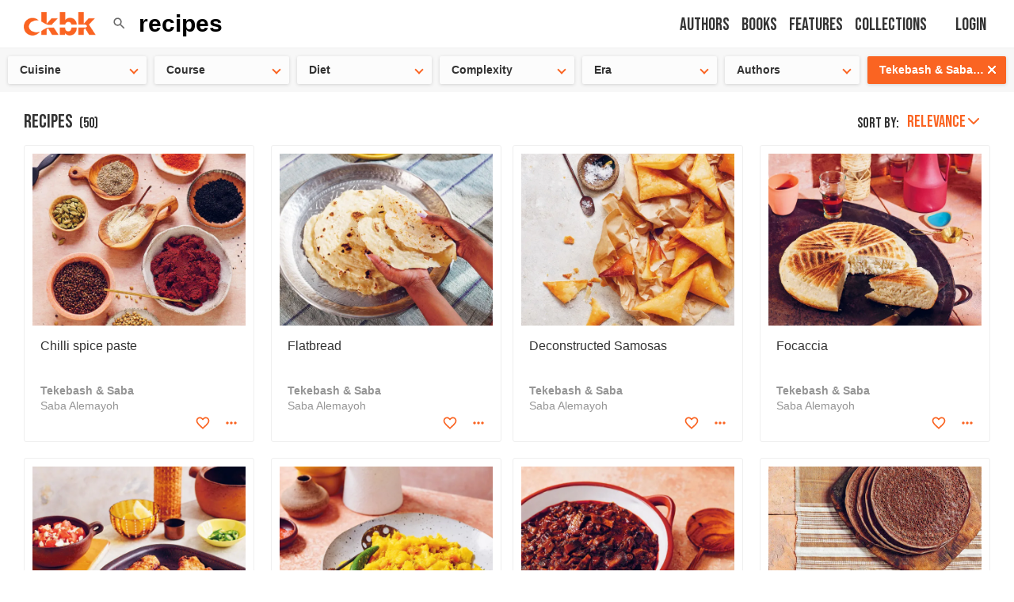

--- FILE ---
content_type: text/html; charset=utf-8
request_url: https://app.ckbk.com/search?q=recipes&book_full_title%5B0%5D=Tekebash%20%26%20Saba%3A%20Recipes%20from%20the%20Horn%20of%20Africa
body_size: 15440
content:
<!DOCTYPE html><html lang="en" data-theme="system"><head><link rel="preconnect" href="https://fonts.googleapis.com"/><link rel="preconnect" href="https://fonts.gstatic.com" crossorigin="true"/><link rel="preload" as="style" href="https://fonts.googleapis.com/css2?family=Bebas+Neue&amp;display=fallback"/><link rel="stylesheet" href="https://fonts.googleapis.com/css2?family=Bebas+Neue&amp;display=fallback"/><link href="https://fonts.googleapis.com/css2?family=Roboto+Condensed:wght@400..600&amp;display=swap" rel="stylesheet"/><base href="/"/><script>
              (function(w,d,s,l,i){w[l]=w[l]||[];w[l].push({'gtm.start':
              new Date().getTime(),event:'gtm.js'});var f=d.getElementsByTagName(s)[0],
              j=d.createElement(s),dl=l!='dataLayer'?'&l='+l:'';j.defer=true;j.src=
              'https://www.googletagmanager.com/gtm.js?id='+i+dl;f.parentNode.insertBefore(j,f);
              })(window,document,'script','dataLayer','GTM-MVNX8J9');
              </script><meta charSet="utf-8"/><meta http-equiv="x-ua-compatible" content="ie=edge"/><title data-rh="true">Search ckbk for recipes from Tekebash &amp; Saba: Recipes from the Horn of Africa</title><meta name="viewport" content="width=device-width, initial-scale=1, maximum-scale=1 ,user-scalable=0, viewport-fit=cover"/><meta data-rh="true" name="twitter:card" content="summary"/><meta data-rh="true" name="facebook-domain-verification" content="ln2qefjp28z0lvqlx5y3pd1nc0ryc2"/><meta data-rh="true" name="image" content="https://static.ckbk.com/images/logo-social-share.jpg"/><meta data-rh="true" property="og:image" content="https://static.ckbk.com/images/logo-social-share.jpg"/><meta data-rh="true" name="image:height" content="933"/><meta data-rh="true" property="og:image:height" content="933"/><meta data-rh="true" name="image:width" content="1301"/><meta data-rh="true" property="og:image:width" content="1301"/><meta data-rh="true" name="twitter:image" content="https://static.ckbk.com/images/logo-social-share.jpg"/><meta data-rh="true" property="al:ios:url" content="ckbk://app.ckbk.com/search"/><meta data-rh="true" property="al:ios:app_store_id" content="1476621703"/><meta data-rh="true" property="al:ios:app_name" content="ckbk"/><meta data-rh="true" name="apple-itunes-app" content="app-id=1476621703, app-argument=https://app.ckbk.com/search"/><meta data-rh="true" name="site_name" content="ckbk"/><meta data-rh="true" property="og:site_name" name="site_name" content="ckbk"/><meta data-rh="true" property="og:type" content="website"/><meta data-rh="true" name="twitter:site" content="@ckbkapp"/><meta data-rh="true" property="fb:app_id" content="1477142632599929"/><meta data-rh="true" name="robots" content="noarchive, max-image-preview:large"/><meta data-rh="true" name="title" content="Search ckbk for recipes from Tekebash &amp; Saba: Recipes from the Horn of Africa"/><meta data-rh="true" property="og:title" content="Search ckbk for recipes from Tekebash &amp; Saba: Recipes from the Horn of Africa"/><meta data-rh="true" name="twitter:title" content="Search ckbk for recipes from Tekebash &amp; Saba: Recipes from the Horn of Africa"/><meta data-rh="true" name="description" content="Search ckbk&#x27;s collection, with advanced search filters to guide you to the most relevant results from more than 150,000 cookbook recipes."/><meta data-rh="true" property="og:description" content="Search ckbk&#x27;s collection, with advanced search filters to guide you to the most relevant results from more than 150,000 cookbook recipes."/><meta data-rh="true" name="twitter:description" content="Search ckbk&#x27;s collection, with advanced search filters to guide you to the most relevant results from more than 150,000 cookbook recipes."/><meta data-rh="true" name="url" content="https://app.ckbk.com/search?q=recipes"/><meta data-rh="true" property="og:url" content="https://app.ckbk.com/search?q=recipes"/><link rel="preconnect" href="https://images.ckbk.com"/><link rel="apple-touch-icon" href="apple-touch-icon.png"/><link rel="manifest" href="/manifest.json"/><link data-rh="true" rel="alternate" href="android-app://com.ckbk.app/https/app.ckbk.com"/><link data-rh="true" rel="alternate" href="android-app://com.ckbk.app/https/appdemo.ckbk.com"/><link data-rh="true" rel="canonical" href="https://app.ckbk.com/search?q=recipes"/><style id="css">.MuiCollapse-root {
  height: 0;
  overflow: hidden;
  transition: height 300ms cubic-bezier(0.4, 0, 0.2, 1) 0ms;
}
.MuiCollapse-entered {
  height: auto;
  overflow: visible;
}
.MuiCollapse-hidden {
  visibility: hidden;
}
.MuiCollapse-wrapper {
  display: flex;
}
.MuiCollapse-wrapperInner {
  width: 100%;
}
.MuiCollapse-root {
  height: 0;
  overflow: hidden;
  transition: height 300ms cubic-bezier(0.4, 0, 0.2, 1) 0ms;
}
.MuiCollapse-entered {
  height: auto;
  overflow: visible;
}
.MuiCollapse-hidden {
  visibility: hidden;
}
.MuiCollapse-wrapper {
  display: flex;
}
.MuiCollapse-wrapperInner {
  width: 100%;
}
html {
  box-sizing: border-box;
  -webkit-font-smoothing: antialiased;
  -moz-osx-font-smoothing: grayscale;
}
*, *::before, *::after {
  box-sizing: inherit;
}
strong, b {
  font-weight: 700;
}
body {
  color: rgba(0, 0, 0, 0.87);
  margin: 0;
  font-size: 1rem;
  font-family: 'Helvetica Neue', 'Helvetica', 'Arial', sans-serif;
  font-weight: 400;
  line-height: 1.43;
  background-color: #fa6422;
}
@media print {
  body {
    background-color: #fff;
  }
}
body::backdrop {
  background-color: #fa6422;
}
html {
  box-sizing: border-box;
  -webkit-font-smoothing: antialiased;
  -moz-osx-font-smoothing: grayscale;
}
*, *::before, *::after {
  box-sizing: inherit;
}
strong, b {
  font-weight: 700;
}
body {
  color: rgba(0, 0, 0, 0.87);
  margin: 0;
  font-size: 1rem;
  font-family: 'Helvetica Neue', 'Helvetica', 'Arial', sans-serif;
  font-weight: 400;
  line-height: 1.43;
  background-color: #fa6422;
}
@media print {
  body {
    background-color: #fff;
  }
}
body::backdrop {
  background-color: #fa6422;
}@font-face{font-family:'bebas-fallback';size-adjust:75%;src:local("Helvetica Neue")}
*{box-sizing:border-box}*::before,*::after{box-sizing:border-box}html,body,div,span,applet,object,iframe,h1,h2,h3,h4,h5,h6,p,blockquote,pre,a,button,abbr,acronym,address,big,cite,code,del,dfn,em,img,ins,kbd,q,s,samp,small,strike,strong,sub,sup,tt,var,b,u,i,center,dl,dt,dd,ol,ul,li,fieldset,form,label,legend,table,caption,tbody,tfoot,thead,tr,th,td,article,aside,canvas,details,embed,figure,figcaption,footer,header,hgroup,menu,nav,output,ruby,section,summary,time,mark,audio,video,textarea,input{border:none;font:inherit;margin:0;padding:0;vertical-align:baseline}html{height:100%}body{background-color:#fff;color:#333;font-family:"Helvetica Neue","Helvetica","Arial",sans-serif;font-size:16px;font-size:1rem;line-height:1.4;min-height:100%;overflow-x:hidden;overscroll-behavior:none}body.prevent-scroll{overflow-y:hidden}@media (min-width: 641px){body{font-size:.875rem}}@media (prefers-color-scheme: dark){:root:not([data-theme=light]):not([data-theme=dark]) input:-webkit-autofill,:root:not([data-theme=light]):not([data-theme=dark]) input:-webkit-autofill:hover,:root:not([data-theme=light]):not([data-theme=dark]) input:-webkit-autofill:focus,:root:not([data-theme=light]):not([data-theme=dark]) input:-webkit-autofill:active{-webkit-background-clip:text;-webkit-text-fill-color:#fff;box-shadow:200px 200px 100px #1b1f28 inset}}:root[data-theme=dark] input:-webkit-autofill,:root[data-theme=dark] input:-webkit-autofill:hover,:root[data-theme=dark] input:-webkit-autofill:focus,:root[data-theme=dark] input:-webkit-autofill:active{-webkit-background-clip:text;-webkit-text-fill-color:#fff;box-shadow:200px 200px 100px #1b1f28 inset}a{color:inherit;cursor:pointer;text-decoration:none}button{background-color:transparent;color:inherit;cursor:pointer;display:inline-block}img{display:inline-block;vertical-align:top}ol,ul{list-style:none}blockquote,q{quotes:none}blockquote::before,blockquote::after,q::before,q::after{content:''}sup{font-size:75%;vertical-align:super}caption{font-weight:900}b,strong{font-weight:600}em,i{font-style:italic}[hidden]{display:none !important}.scale-with-grid{display:inline-block;height:auto;max-width:100%}.centered{text-align:center}.strikeout{text-decoration:line-through}.in-column{margin:0 auto;max-width:1024px;padding:0 30px}@media (max-width: 768px){.in-column{padding:0 15px}}@media (max-width: 640px){.hide-on-mobile{display:none}}@media (max-width: 480px){.hide-on-narrow-mobile{display:none}}@media (min-width: 641px){.only-on-mobile{display:none}}@media (max-width: 1023px){.only-on-desktop{display:none}}@media (min-width: 1024px){.hide-on-desktop{display:none}}.left{text-align:left}input[type='search']{-webkit-appearance:none}input[type='search']::-webkit-search-cancel-button{-webkit-appearance:none;background-image:url("[data-uri]");background-repeat:no-repeat;background-size:18px;cursor:pointer;display:block;height:18px;width:18px}@media (prefers-color-scheme: dark){:root:not([data-theme=light]):not([data-theme=dark]) input[type='search']::-webkit-search-cancel-button{filter:url('data:image/svg+xml;charset=utf-8,<svg xmlns="http://www.w3.org/2000/svg"><filter id="filter"><feComponentTransfer color-interpolation-filters="sRGB"><feFuncR type="linear" slope="0.75" /><feFuncG type="linear" slope="0.75" /><feFuncB type="linear" slope="0.75" /></feComponentTransfer></filter></svg>#filter');-webkit-filter:brightness(75%);filter:brightness(75%)}}:root[data-theme=dark] input[type='search']::-webkit-search-cancel-button{filter:url('data:image/svg+xml;charset=utf-8,<svg xmlns="http://www.w3.org/2000/svg"><filter id="filter"><feComponentTransfer color-interpolation-filters="sRGB"><feFuncR type="linear" slope="0.75" /><feFuncG type="linear" slope="0.75" /><feFuncB type="linear" slope="0.75" /></feComponentTransfer></filter></svg>#filter');-webkit-filter:brightness(75%);filter:brightness(75%)}.dash{height:0;margin:20px 0}.dash::before{background-color:#fa6422;content:'';display:inline-block;height:2px;margin-bottom:20px;width:50px}.margin-top-5{margin-top:5px}.margin-bottom-5{margin-bottom:5px}.margin-left-5{margin-left:5px}.margin-right-5{margin-right:5px}.padding-top-5{padding-top:5px}.padding-bottom-5{padding-bottom:5px}.padding-left-5{padding-left:5px}.padding-right-5{padding-right:5px}.margin-top-10{margin-top:10px}.margin-bottom-10{margin-bottom:10px}.margin-left-10{margin-left:10px}.margin-right-10{margin-right:10px}.padding-top-10{padding-top:10px}.padding-bottom-10{padding-bottom:10px}.padding-left-10{padding-left:10px}.padding-right-10{padding-right:10px}.margin-top-15{margin-top:15px}.margin-bottom-15{margin-bottom:15px}.margin-left-15{margin-left:15px}.margin-right-15{margin-right:15px}.padding-top-15{padding-top:15px}.padding-bottom-15{padding-bottom:15px}.padding-left-15{padding-left:15px}.padding-right-15{padding-right:15px}.margin-top-20{margin-top:20px}.margin-bottom-20{margin-bottom:20px}.margin-left-20{margin-left:20px}.margin-right-20{margin-right:20px}.padding-top-20{padding-top:20px}.padding-bottom-20{padding-bottom:20px}.padding-left-20{padding-left:20px}.padding-right-20{padding-right:20px}.margin-top-25{margin-top:25px}.margin-bottom-25{margin-bottom:25px}.margin-left-25{margin-left:25px}.margin-right-25{margin-right:25px}.padding-top-25{padding-top:25px}.padding-bottom-25{padding-bottom:25px}.padding-left-25{padding-left:25px}.padding-right-25{padding-right:25px}.margin-top-30{margin-top:30px}.margin-bottom-30{margin-bottom:30px}.margin-left-30{margin-left:30px}.margin-right-30{margin-right:30px}.padding-top-30{padding-top:30px}.padding-bottom-30{padding-bottom:30px}.padding-left-30{padding-left:30px}.padding-right-30{padding-right:30px}.margin-top-35{margin-top:35px}.margin-bottom-35{margin-bottom:35px}.margin-left-35{margin-left:35px}.margin-right-35{margin-right:35px}.padding-top-35{padding-top:35px}.padding-bottom-35{padding-bottom:35px}.padding-left-35{padding-left:35px}.padding-right-35{padding-right:35px}.margin-top-40{margin-top:40px}.margin-bottom-40{margin-bottom:40px}.margin-left-40{margin-left:40px}.margin-right-40{margin-right:40px}.padding-top-40{padding-top:40px}.padding-bottom-40{padding-bottom:40px}.padding-left-40{padding-left:40px}.padding-right-40{padding-right:40px}@media print{body{background:#fff;margin:0;padding:0;width:100%}footer,nav,form,iframe,.menu{display:none}h1,h2,h3{background:none;color:#000;page-break-after:avoid}table,td{border:solid 1px #000;padding:7px}@page{margin-left:1cm}.do-not-print{display:none !important}}@media (prefers-color-scheme: dark){:root:not([data-theme='light']):not([data-theme='dark']) body{background-color:#000;color:#fff}:root:not([data-theme='light']):not([data-theme='dark']) .react-loading-skeleton{background-color:#333;background-image:linear-gradient(90deg, #333, #444, #333)}}:root[data-theme='dark'] body{background-color:#000;color:#fff}:root[data-theme='dark'] .react-loading-skeleton{background-color:#333;background-image:linear-gradient(90deg, #333, #444, #333)}.MuiBottomNavigationAction-wrapper .MuiBottomNavigationAction-label{font-size:10.563px !important}.MuiSvgIcon-fontSizeSmall{font-size:18.571px !important}@media (prefers-color-scheme: dark){:root:not([data-theme=light]):not([data-theme=dark]) .MuiPaper-elevation24{box-shadow:0 0 5px 1px rgba(105,105,105,0.2),0 8px 9px 7px rgba(105,105,105,0.14),0 3px 4px 2px rgba(105,105,105,0.12) !important}}:root[data-theme=dark] .MuiPaper-elevation24{box-shadow:0 0 5px 1px rgba(105,105,105,0.2),0 8px 9px 7px rgba(105,105,105,0.14),0 3px 4px 2px rgba(105,105,105,0.12) !important}.w-full{width:100%}.is-active{color:#fa6422}@media (prefers-color-scheme: dark){:root:not([data-theme=light]):not([data-theme=dark]) .is-not-active{color:#d7d7d7}}:root[data-theme=dark] .is-not-active{color:#d7d7d7}@media (prefers-color-scheme: light){:root:not([data-theme=light]):not([data-theme=dark]) .is-not-active{color:#191919}}:root[data-theme=light] .is-not-active{color:#191919}@media (max-width: 480px){.x-icon{margin-left:5px}}@media (prefers-color-scheme: dark){:root:not([data-theme=light]):not([data-theme=dark]) .dynamic-icon-colors{fill:#fff}}:root[data-theme=dark] .dynamic-icon-colors{fill:#fff}@media (prefers-color-scheme: light){:root:not([data-theme=light]):not([data-theme=dark]) .dynamic-icon-colors{fill:#000}}:root[data-theme=light] .dynamic-icon-colors{fill:#000}.flex{display:flex}
.layout,.web-layout{height:100%;margin:0 auto}.layout--normal .layout__body,.web-layout--normal .layout__body,.layout--normal .web-layout__body,.web-layout--normal .web-layout__body{margin:0 auto;max-width:1024px;outline:none}.layout--normal .layout__body--with-sidebar-ad,.web-layout--normal .layout__body--with-sidebar-ad,.layout--normal .web-layout__body--with-sidebar-ad,.web-layout--normal .web-layout__body--with-sidebar-ad{max-width:1344px}.layout__body-wrapper,.web-layout__body-wrapper{width:100%}.layout__header,.web-layout__header{transform:translateX(0);transition:transform 300ms ease}.layout__navigation,.web-layout__navigation{flex-shrink:0}.layout__navigation::after,.web-layout__navigation::after{clear:both;content:' ';display:block;font-size:0;height:0;overflow:hidden;width:100%}.layout__sidebar,.web-layout__sidebar{height:100%;-webkit-overflow-scrolling:touch;position:fixed;z-index:2}.layout__panel,.web-layout__panel{align-items:flex-start;display:flex;flex-direction:column;justify-content:space-between;margin:0 auto;min-height:100vh;padding-top:60px;z-index:3;transition:padding .3s ease-in-out}.layout__panel__with-pinned-pages__closed,.web-layout__panel__with-pinned-pages__closed{padding-top:109px}@media (min-width: 1280px) and (min-height: 1005px){.layout__panel__with-pinned-pages__closed,.web-layout__panel__with-pinned-pages__closed{padding-top:100px}}.layout__panel__with-pinned-pages__open,.web-layout__panel__with-pinned-pages__open{padding-top:224px}@media (min-width: 1280px) and (min-height: 1005px){.layout__panel__with-pinned-pages__open,.web-layout__panel__with-pinned-pages__open{padding-top:298px}}.layout__panel--before-open,.web-layout__panel--before-open{border-left:1px solid #f0f0f0}@media (prefers-color-scheme: dark){:root:not([data-theme=light]):not([data-theme=dark]) .layout__panel--before-open,:root:not([data-theme=light]):not([data-theme=dark]) .web-layout__panel--before-open{border-left-color:transparent}}:root[data-theme=dark] .layout__panel--before-open,:root[data-theme=dark] .web-layout__panel--before-open{border-left-color:transparent}.layout__panel--metered-access,.web-layout__panel--metered-access{padding-bottom:90px}.layout__panel--metered-access-extended,.web-layout__panel--metered-access-extended{padding-bottom:30vh}@media (min-width: 769px){.layout--wide .layout__body,.layout--normal .layout__body,.web-layout--wide .layout__body,.web-layout--normal .layout__body,.layout--wide .web-layout__body,.layout--normal .web-layout__body,.web-layout--wide .web-layout__body,.web-layout--normal .web-layout__body{min-height:calc(100vh - 60px);padding:30px}.layout__header--before-open,.web-layout__header--before-open{transform:translateX(250px)}.layout__sidebar,.web-layout__sidebar{width:250px}}@media (max-width: 768px){.layout--wide .layout__body,.layout--normal .layout__body,.web-layout--wide .layout__body,.web-layout--normal .layout__body,.layout--wide .web-layout__body,.layout--normal .web-layout__body,.web-layout--wide .web-layout__body,.web-layout--normal .web-layout__body{padding:15px}.layout__header--before-open,.web-layout__header--before-open{transform:translateX(200px)}.layout__sidebar,.web-layout__sidebar{width:200px}}@media print{.web-layout__sidebar{display:none}.web-layout__panel{margin:0;min-height:0;padding:0}.footer{display:none}}
.link{border-bottom:1px solid transparent;margin-bottom:-1.2px;font-weight:600}.link--energized{color:#fa6422}.link--light{color:#fff}.link--black{color:#000}.link--underline{text-decoration:underline;-webkit-text-decoration-style:dotted;text-decoration-style:dotted}.link--underline:hover{color:#666666}.link:hover{border-bottom-color:initial}
.rc-menu{border:solid 1px #efefef;border-radius:3px;box-shadow:1px 3px 3px 0 rgba(0,0,0,0.3);list-style:none;margin-bottom:0;outline:none;padding-left:0}@media (prefers-color-scheme: dark){:root:not([data-theme=light]):not([data-theme=dark]) .rc-menu{border-color:#333}}:root[data-theme=dark] .rc-menu{border-color:#333}.rc-menu-hidden{display:none}.rc-menu-collapse{overflow:hidden}.rc-menu-collapse-active{transition:height 0.3s ease-out}.rc-menu-item-divider{background-color:#f4f5f7;height:1px;line-height:0;margin:15px 0;overflow:hidden}@media (prefers-color-scheme: dark){:root:not([data-theme=light]):not([data-theme=dark]) .rc-menu-item-divider{background-color:#2a2c2f}}:root[data-theme=dark] .rc-menu-item-divider{background-color:#2a2c2f}.rc-menu-item-group-list{margin:0;padding:0}.rc-menu-item-group-title{border-bottom:1px solid #dedede;color:#999999;line-height:1.5;padding:8px 10px}.rc-menu-item,.rc-menu-submenu-title{align-items:center;cursor:pointer;display:flex;justify-content:space-between;margin:0;padding:7px 7px 7px 16px;position:relative;white-space:nowrap}.rc-menu-item-active,.rc-menu-submenu-active>.rc-menu-submenu-title{background-color:#f4f5f7}@media (prefers-color-scheme: dark){:root:not([data-theme=light]):not([data-theme=dark]) .rc-menu-item-active,:root:not([data-theme=light]):not([data-theme=dark]) .rc-menu-submenu-active>.rc-menu-submenu-title{background-color:#2a2c2f}}:root[data-theme=dark] .rc-menu-item-active,:root[data-theme=dark] .rc-menu-submenu-active>.rc-menu-submenu-title{background-color:#2a2c2f}.rc-menu-item-selected{background-color:#eaf8fe;transform:translateZ(0)}@media (prefers-color-scheme: dark){:root:not([data-theme=light]):not([data-theme=dark]) .rc-menu-item-selected{background-color:#21343d}}:root[data-theme=dark] .rc-menu-item-selected{background-color:#21343d}.rc-menu-submenu-selected{background-color:#eaf8fe}@media (prefers-color-scheme: dark){:root:not([data-theme=light]):not([data-theme=dark]) .rc-menu-submenu-selected{background-color:#21343d}}:root[data-theme=dark] .rc-menu-submenu-selected{background-color:#21343d}.rc-menu-horizontal.rc-menu-sub,.rc-menu-vertical.rc-menu-sub,.rc-menu-vertical-left.rc-menu-sub,.rc-menu-vertical-right.rc-menu-sub{margin-top:0;min-width:160px}.rc-menu-item.rc-menu-item-disabled,.rc-menu-item.rc-menu-submenu-disabled,.rc-menu-submenu-title.rc-menu-item-disabled,.rc-menu-submenu-title.rc-menu-submenu-disabled{color:#bfbfbf}.rc-menu-item.rc-menu-item-error{background-color:rgba(255,34,34,0.05);color:#ff2222}.rc-menu-submenu-popup{position:absolute;z-index:1351}.rc-menu-submenu-popup .submenu-title-wrapper{padding-right:20px}.rc-menu-submenu>.rc-menu{background-color:#ffffff}@media (prefers-color-scheme: dark){:root:not([data-theme=light]):not([data-theme=dark]) .rc-menu-submenu>.rc-menu{background-color:#000}}:root[data-theme=dark] .rc-menu-submenu>.rc-menu{background-color:#000}.rc-menu .rc-menu-submenu-title .anticon,.rc-menu .rc-menu-item .anticon{height:14px;margin-right:8px;top:-1px;width:14px}.rc-menu-horizontal{background-color:#f3f5f7;border:none;border-bottom:1px solid #d9d9d9;box-shadow:none;overflow:hidden;white-space:nowrap}@media (prefers-color-scheme: dark){:root:not([data-theme=light]):not([data-theme=dark]) .rc-menu-horizontal{background-color:#1a1c1e;border-bottom:2px solid #262626;color:#fff}}:root[data-theme=dark] .rc-menu-horizontal{background-color:#1a1c1e;border-bottom:2px solid #262626;color:#fff}.rc-menu-horizontal::after{clear:both;content:' ';display:block;height:0}.rc-menu-horizontal>.rc-menu-submenu,.rc-menu-horizontal>.rc-menu-item{border-bottom:2px solid transparent;display:inline-block;vertical-align:bottom}.rc-menu-horizontal>.rc-menu-submenu-active,.rc-menu-horizontal>.rc-menu-item-active{background-color:#f3f5f7;border-bottom:2px solid #2db7f5;color:#2baee9}@media (prefers-color-scheme: dark){:root:not([data-theme=light]):not([data-theme=dark]) .rc-menu-horizontal>.rc-menu-submenu-active,:root:not([data-theme=light]):not([data-theme=dark]) .rc-menu-horizontal>.rc-menu-item-active{background-color:#1a1c1e;border-bottom:2px solid #3a6c8c;color:#67c1f5}}:root[data-theme=dark] .rc-menu-horizontal>.rc-menu-submenu-active,:root[data-theme=dark] .rc-menu-horizontal>.rc-menu-item-active{background-color:#1a1c1e;border-bottom:2px solid #3a6c8c;color:#67c1f5}.rc-menu-horizontal>.rc-menu-item,.rc-menu-horizontal>.rc-menu-submenu>.rc-menu-submenu-title{padding:15px 20px}.rc-menu-vertical,.rc-menu-vertical-left,.rc-menu-vertical-right,.rc-menu-inline{padding:0}.rc-menu-vertical>.rc-menu-item,.rc-menu-vertical-left>.rc-menu-item,.rc-menu-vertical-right>.rc-menu-item,.rc-menu-inline>.rc-menu-item{padding:4px 22px 4px 11px}.rc-menu-vertical>.rc-menu-submenu>.rc-menu-submenu-title,.rc-menu-vertical-left>.rc-menu-submenu>.rc-menu-submenu-title,.rc-menu-vertical-right>.rc-menu-submenu>.rc-menu-submenu-title,.rc-menu-inline>.rc-menu-submenu>.rc-menu-submenu-title{padding:4px 22px 4px 11px}.rc-menu-vertical .rc-menu-submenu-arrow,.rc-menu-vertical-left .rc-menu-submenu-arrow,.rc-menu-vertical-right .rc-menu-submenu-arrow,.rc-menu-inline .rc-menu-submenu-arrow{margin-top:-4px;position:absolute;right:10px;top:50%}.rc-menu-vertical .rc-menu-submenu-arrow::after,.rc-menu-vertical-left .rc-menu-submenu-arrow::after,.rc-menu-vertical-right .rc-menu-submenu-arrow::after,.rc-menu-inline .rc-menu-submenu-arrow::after{border-right:1px solid #333;border-top:1px solid #333;content:'';display:block;height:7px;transform:rotate(45deg);width:7px}.rc-menu-inline .rc-menu-submenu-arrow{transform:rotate(90deg);transition:transform 0.3s}.rc-menu-inline .rc-menu-submenu-open>.rc-menu-submenu-title .rc-menu-submenu-arrow{transform:rotate(-90deg)}.rc-menu-sub.rc-menu-inline{border:none;border-radius:0;box-shadow:none;padding:0}.rc-menu-sub.rc-menu-inline>.rc-menu-item,.rc-menu-sub.rc-menu-inline>.rc-menu-submenu>.rc-menu-submenu-title{padding-bottom:8px;padding-right:0;padding-top:8px}
.rc-slider{border-radius:6px;height:19px;margin:0 auto;padding:7px 0;position:relative;width:91%}.rc-slider,.rc-slider *{box-sizing:border-box;-webkit-tap-highlight-color:rgba(0,0,0,0)}.rc-slider-rail{background-color:#d7d7d7;height:5px;position:absolute;width:100%}.rc-slider-track{background-color:#abe2fb;border-radius:6px;height:5px;left:0;position:absolute}.rc-slider-handle{background-color:#fa6422;border-radius:50%;cursor:pointer;height:18px;margin-left:-9px;margin-top:-7px;position:absolute;transition:background-color .225s ease-out;width:18px}.rc-slider-handle:hover{background-color:#f34e05}.rc-slider-handle:active{background-color:#f34e05;box-shadow:0 0 5px rgba(0,0,0,0.4)}.rc-slider-mark{font-size:13.712px;font-size:0.857rem;left:0;position:absolute;top:30px;width:100%}.rc-slider-mark-text{color:#999999;cursor:pointer;display:inline-block;position:absolute;text-align:center;vertical-align:middle}.rc-slider-mark-text-active{color:#666666}.rc-slider-step{background:transparent;height:4px;position:absolute;width:100%}.rc-slider-dot{background-color:#ffffff;border:2px solid #d7d7d7;border-radius:50%;bottom:-3px;cursor:pointer;height:9px;position:absolute;vertical-align:middle;width:9px}.rc-slider-dot,.rc-slider-dot:first-child,.rc-slider-dot:last-child{margin-left:-4px}.rc-slider-dot-active{border-color:#96dbfa}.rc-slider-disabled{background-color:#e9e9e9}.rc-slider-disabled .rc-slider-track{background-color:#cccccc}.rc-slider-disabled .rc-slider-dot,.rc-slider-disabled .rc-slider-handle{background-color:#ffffff;border-color:#cccccc;cursor:not-allowed}.rc-slider-disabled .rc-slider-dot,.rc-slider-disabled .rc-slider-mark-text{cursor:not-allowed !important}.rc-slider-vertical{height:100%;padding:0 5px;width:14px}.rc-slider-vertical .rc-slider-rail{height:100%;width:4px}.rc-slider-vertical .rc-slider-track{bottom:0;left:5px;width:4px}.rc-slider-vertical .rc-slider-handle{margin-bottom:-7px;margin-left:-5px}.rc-slider-vertical .rc-slider-mark{height:100%;left:18px;top:0}.rc-slider-vertical .rc-slider-step{height:100%;width:4px}.rc-slider-vertical .rc-slider-dot{left:2px;margin-bottom:-4px}.rc-slider-vertical .rc-slider-dot:first-child,.rc-slider-vertical .rc-slider-dot:last-child{margin-bottom:-4px}.rc-slider-tooltip-zoom-down-appear,.rc-slider-tooltip-zoom-down-enter,.rc-slider-tooltip-zoom-down-leave{animation-duration:0.3s;animation-fill-mode:both;animation-play-state:paused;display:block !important}.rc-slider-tooltip-zoom-down-appear.rc-slider-tooltip-zoom-down-appear-active,.rc-slider-tooltip-zoom-down-enter.rc-slider-tooltip-zoom-down-enter-active{animation-name:rcSliderTooltipZoomDownIn;animation-play-state:running}.rc-slider-tooltip-zoom-down-leave.rc-slider-tooltip-zoom-down-leave-active{animation-name:rcSliderTooltipZoomDownOut;animation-play-state:running}.rc-slider-tooltip-zoom-down-appear,.rc-slider-tooltip-zoom-down-enter{animation-timing-function:cubic-bezier(0.23, 1, 0.32, 1);transform:scale(0)}.rc-slider-tooltip-zoom-down-leave{animation-timing-function:cubic-bezier(0.755, 0.05, 0.855, 0.06)}@keyframes rcSliderTooltipZoomDownIn{0%{opacity:0;transform:scale(0);transform-origin:50% 100%}to{transform:scale(1);transform-origin:50% 100%}}@keyframes rcSliderTooltipZoomDownOut{0%{transform:scale(1);transform-origin:50% 100%}to{opacity:0;transform:scale(0);transform-origin:50% 100%}}.rc-slider-tooltip{left:-9999px;position:absolute;top:-9999px;visibility:visible;z-index:1}.rc-slider-tooltip,.rc-slider-tooltip *{box-sizing:border-box;-webkit-tap-highlight-color:rgba(0,0,0,0)}.rc-slider-tooltip-hidden{display:none}.rc-slider-tooltip-placement-top{padding:4px 0 8px}.rc-slider-tooltip-inner{background-color:#6c6c6c;border-radius:6px;box-shadow:0 0 4px #d9d9d9;color:#ffffff;font-size:13.712px;font-size:0.857rem;height:24px;line-height:1;min-width:24px;padding:6px 2px;text-align:center;text-decoration:none}.rc-slider-tooltip-arrow{border-color:transparent;border-style:solid;height:0;position:absolute;width:0}.rc-slider-tooltip-placement-top .rc-slider-tooltip-arrow{border-top-color:#6c6c6c;border-width:4px 4px 0;bottom:4px;left:50%;margin-left:-4px}.sk-range-slider{padding-bottom:27px}.sk-range-slider .rc-slider-handle{border-color:#ff0000}.sk-range-slider .rc-slider-track{background-color:rgba(156,162,153,0.5)}.sk-range-slider .rc-slider-mark-text-active{color:#cccccc}.sk-range-slider .rc-slider-mark-text{color:#cccccc;cursor:pointer;display:inline-block;position:absolute;text-align:center;vertical-align:middle}.sk-range-slider .rc-slider-mark-text:first-child{left:-9px !important;margin-left:0 !important;width:auto !important}.sk-range-slider .rc-slider-mark-text:last-child{left:initial !important;margin-left:0 !important;right:-9px;width:auto !important}
.rc-tooltip{display:block;position:absolute;visibility:visible;z-index:1350}.rc-tooltip-hidden{display:none}.rc-tooltip-placement-top,.rc-tooltip-placement-topLeft,.rc-tooltip-placement-topRight{padding:5px 0 7px 0}.rc-tooltip-placement-left,.rc-tooltip-placement-leftTop,.rc-tooltip-placement-leftBottom{padding:0 7px 0 5px}.rc-tooltip-placement-right,.rc-tooltip-placement-rightTop,.rc-tooltip-placement-rightBottom{padding:0 5px 0 7px}.rc-tooltip-placement-bottom,.rc-tooltip-placement-bottomLeft,.rc-tooltip-placement-bottomRight{padding:7px 0 5px 0}.rc-tooltip-placement-top .rc-tooltip-arrow,.rc-tooltip-placement-topLeft .rc-tooltip-arrow,.rc-tooltip-placement-topRight .rc-tooltip-arrow{bottom:3px;box-shadow:1.5px 1.5px 1px 0 rgba(0,0,0,0.18);margin-left:-3.5px}.rc-tooltip-placement-top .rc-tooltip-arrow{left:50%}.rc-tooltip-placement-topLeft .rc-tooltip-arrow{left:10%}.rc-tooltip-placement-topRight .rc-tooltip-arrow{right:10%}.rc-tooltip-placement-bottom .rc-tooltip-arrow,.rc-tooltip-placement-bottomLeft .rc-tooltip-arrow,.rc-tooltip-placement-bottomRight .rc-tooltip-arrow{box-shadow:-1.5px -1.5px 1px 0 rgba(0,0,0,0.18);margin-left:-3.5px;top:4px}.rc-tooltip-placement-bottom .rc-tooltip-arrow{left:50%}.rc-tooltip-placement-bottomLeft .rc-tooltip-arrow{left:10%}.rc-tooltip-placement-bottomRight .rc-tooltip-arrow{right:10%}.rc-tooltip-placement-right .rc-tooltip-arrow,.rc-tooltip-placement-rightTop .rc-tooltip-arrow,.rc-tooltip-placement-rightBottom .rc-tooltip-arrow{box-shadow:-1.5px 1.5px 1px 0 rgba(0,0,0,0.18);left:3px;margin-top:-3.5px}.rc-tooltip-placement-right .rc-tooltip-arrow{top:50%}.rc-tooltip-placement-rightTop .rc-tooltip-arrow{margin-top:0;top:10%}.rc-tooltip-placement-rightBottom .rc-tooltip-arrow{bottom:10%}.rc-tooltip-placement-left .rc-tooltip-arrow,.rc-tooltip-placement-leftTop .rc-tooltip-arrow,.rc-tooltip-placement-leftBottom .rc-tooltip-arrow{box-shadow:1.5px -1.5px 1px 0 rgba(0,0,0,0.18);margin-top:-3.5px;right:3px}.rc-tooltip-placement-left .rc-tooltip-arrow{top:50%}.rc-tooltip-placement-leftTop .rc-tooltip-arrow{margin-top:0;top:10%}.rc-tooltip-placement-leftBottom .rc-tooltip-arrow{bottom:10%}.rc-tooltip-zoom-enter,.rc-tooltip-zoom-leave{display:block}.rc-tooltip-zoom-enter,.rc-tooltip-zoom-appear{animation-duration:0.3s;animation-fill-mode:both;animation-play-state:paused;animation-timing-function:cubic-bezier(0.18, 0.89, 0.32, 1.28);opacity:0}.rc-tooltip-zoom-leave{animation-duration:0.3s;animation-fill-mode:both;animation-play-state:paused;animation-timing-function:cubic-bezier(0.6, -0.3, 0.74, 0.05)}.rc-tooltip-zoom-enter,.rc-tooltip-zoom-enter-active,.rc-tooltip-zoom-appear,.rc-tooltip-zoom-appear-active{animation-name:rcToolTipZoomIn;animation-play-state:running}.rc-tooltip-zoom-leave,.rc-tooltip-zoom-leave-active{animation-name:rcToolTipZoomOut;animation-play-state:running}@keyframes rcToolTipZoomIn{0%{opacity:0;transform:scale(0, 0);transform-origin:50% 50%}100%{opacity:1;transform:scale(1, 1);transform-origin:50% 50%}}@keyframes rcToolTipZoomOut{0%{opacity:1;transform:scale(1, 1);transform-origin:50% 50%}100%{opacity:0;transform:scale(0, 0);transform-origin:50% 50%}}.rc-tooltip-inner{background-color:#373737;border-radius:6px;box-shadow:0 0 4px rgba(0,0,0,0.4);color:#ffffff;font-size:14.864px;font-size:0.929rem;text-align:left;text-decoration:none}@media (prefers-color-scheme: dark){:root:not([data-theme=light]):not([data-theme=dark]) .rc-tooltip-inner{background-color:#a1a1a1;color:#000;box-shadow:0 0 4px rgba(255,255,255,0.1)}}:root[data-theme=dark] .rc-tooltip-inner{background-color:#a1a1a1;color:#000;box-shadow:0 0 4px rgba(255,255,255,0.1)}.rc-tooltip-arrow{background-color:#a1a1a1;display:block;height:7px;position:absolute;transform:rotate(45deg);width:7px}@media (prefers-color-scheme: dark){:root:not([data-theme=light]):not([data-theme=dark]) .rc-tooltip-arrow{background-color:#a1a1a1}}:root[data-theme=dark] .rc-tooltip-arrow{background-color:#a1a1a1}
.rc-tooltip.rc-tooltip--light .rc-tooltip-inner{background-color:#fff;color:#333}@media (prefers-color-scheme: dark){:root:not([data-theme=light]):not([data-theme=dark]) .rc-tooltip.rc-tooltip--light .rc-tooltip-inner{background-color:#000;color:#fff;box-shadow:0 0 4px rgba(255,255,255,0.4)}}:root[data-theme=dark] .rc-tooltip.rc-tooltip--light .rc-tooltip-inner{background-color:#000;color:#fff;box-shadow:0 0 4px rgba(255,255,255,0.4)}.rc-tooltip.rc-tooltip--light .rc-tooltip-arrow{background-color:#fff}@media (prefers-color-scheme: dark){:root:not([data-theme=light]):not([data-theme=dark]) .rc-tooltip.rc-tooltip--light .rc-tooltip-arrow{background-color:#000;box-shadow:-1.5px -1.5px 1px 0 rgba(255,255,255,0.18)}}:root[data-theme=dark] .rc-tooltip.rc-tooltip--light .rc-tooltip-arrow{background-color:#000;box-shadow:-1.5px -1.5px 1px 0 rgba(255,255,255,0.18)}
.rc-tooltip.rc-tooltip--plain .rc-tooltip-inner{background-color:#fff;box-shadow:none;color:#333}@media (prefers-color-scheme: dark){:root:not([data-theme=light]):not([data-theme=dark]) .rc-tooltip.rc-tooltip--plain .rc-tooltip-inner{background-color:#000;color:#fff}}:root[data-theme=dark] .rc-tooltip.rc-tooltip--plain .rc-tooltip-inner{background-color:#000;color:#fff}.rc-tooltip.rc-tooltip--plain .rc-tooltip-arrow{display:none}
.slideout-panel{position:relative}.slideout-open,.slideout-open body,.slideout-open .slideout-panel{overflow:hidden}.slideout-open .slideout-menu{display:block}@media (min-width: 769px){.slideout-menu{display:block}}
.Toastify__toast-container{box-sizing:border-box;color:#ffffff;padding:4px;position:fixed;transform:translate3d(0, 0, 1380px);width:320px;z-index:1380}.Toastify__toast-container--top-left{left:1em;top:70px}.Toastify__toast-container--top-center{left:50%;margin-left:-160px;top:70px}.Toastify__toast-container--top-right{right:1em;top:70px}.Toastify__toast-container--bottom-left{bottom:1em;left:1em}.Toastify__toast-container--bottom-center{bottom:1em;left:50%;margin-left:-160px}.Toastify__toast-container--bottom-right{bottom:1em;right:1em}@media only screen and (max-width: 480px){.Toastify__toast-container{left:0;margin:0;padding:0;width:100vw}.Toastify__toast-container--top-left,.Toastify__toast-container--top-center,.Toastify__toast-container--top-right{top:60px}.Toastify__toast-container--bottom-left,.Toastify__toast-container--bottom-center,.Toastify__toast-container--bottom-right{bottom:0}.Toastify__toast-container--rtl{left:initial;right:0}.platform-app .Toastify__toast-container--bottom-left,.platform-app .Toastify__toast-container--bottom-center,.platform-app .Toastify__toast-container--bottom-right{bottom:calc(52px + 0px);bottom:calc(52px + constant(safe-area-inset-bottom, 0px));bottom:calc(52px + env(safe-area-inset-bottom, 0px))}}@media print{.Toastify__toast-container{display:none}}.Toastify__toast{border-radius:1px;box-shadow:0 1px 10px 0 rgba(0,0,0,0.1),0 2px 15px 0 rgba(0,0,0,0.05);box-sizing:border-box;cursor:pointer;direction:ltr;display:flex;font-family:sans-serif;justify-content:space-between;margin-bottom:16px;margin-bottom:1rem;max-height:800px;min-height:64px;overflow:hidden;padding:10px;position:relative}.Toastify__toast--rtl{direction:rtl}.Toastify__toast--default{background:#fff;color:#333}.Toastify__toast--info{background:#3498db}.Toastify__toast--success{background:#333}.Toastify__toast--warning{background:#f1c40f}.Toastify__toast--error{background:#e74c3c}.Toastify__toast-body{flex:1 1;margin:auto 0}@media only screen and (max-width: 480px){.Toastify__toast{margin-bottom:0}}@keyframes Toastify__trackProgress{0%{transform:scaleX(1)}100%{transform:scaleX(0)}}.Toastify__close-button{align-self:flex-start;background:transparent;border:none;color:#ffffff;cursor:pointer;font-size:16px;font-size:1rem;font-weight:700;opacity:0.7;outline:none;padding:0;transition:0.3s ease}.Toastify__close-button--default{color:#000000;opacity:0.3}.Toastify__close-button:hover,.Toastify__close-button:focus{opacity:1}@keyframes Toastify__trackProgress{0%{transform:scaleX(1)}100%{transform:scaleX(0)}}.Toastify__progress-bar{background-color:rgba(255,255,255,0.7);bottom:0;height:5px;left:0;opacity:0.7;position:absolute;transform-origin:left;width:100%;z-index:1380}.Toastify__progress-bar--animated{animation:Toastify__trackProgress linear 1 forwards}.Toastify__progress-bar--controlled{transition:transform 0.2s}.Toastify__progress-bar--rtl{left:initial;right:0;transform-origin:right}.Toastify__progress-bar--default{background:linear-gradient(to right, #4cd964, #5ac8fa, #007aff, #34aadc, #5856d6, #ff2d55)}@keyframes Toastify__zoomIn{from{opacity:0;transform:scale3d(0.3, 0.3, 0.3)}50%{opacity:1}}@keyframes Toastify__zoomOut{from{opacity:1}50%{opacity:0;transform:scale3d(0.3, 0.3, 0.3)}to{opacity:0}}.Toastify__zoom-enter{animation-name:Toastify__zoomIn}.Toastify__zoom-exit{animation-name:Toastify__zoomOut}
.videoWrapper{height:0;padding-bottom:56.25%;padding-top:25px;position:relative}.videoWrapper iframe{height:100%;left:0;position:absolute;top:0;width:100%}
.layout-header{background-color:#fff;display:flex;flex-direction:column;height:60px;left:0;position:fixed;top:0;width:100%;z-index:1290}@media (prefers-color-scheme: dark){:root:not([data-theme=light]):not([data-theme=dark]) .layout-header{background-color:#000}}:root[data-theme=dark] .layout-header{background-color:#000}.layout-header--is-hidden{max-height:0}.layout-header__logo__image{display:block;height:30px;width:91px}.layout-header__pinned-pages{padding:4.8px;padding:.3rem}.layout-header__pinned-pages__wrapper{width:100%;background-color:#f4f5f7}@media (prefers-color-scheme: dark){:root:not([data-theme=light]):not([data-theme=dark]) .layout-header__pinned-pages__wrapper{background-color:#333}}:root[data-theme=dark] .layout-header__pinned-pages__wrapper{background-color:#333}.layout-header__pinned-pages__container{max-width:1024px;margin:0 auto;position:relative;transition:all .3s ease-in-out}.layout-header__pinned-pages__container--open{padding:unset;cursor:unset}@media (min-width: 1280px) and (min-height: 1005px){.layout-header__pinned-pages__container--open{height:236px}}.layout-header__pinned-pages__container--closed{padding:24px 22.4px;padding:1.5rem 1.4rem;cursor:pointer}@media (min-width: 1280px) and (min-height: 1005px){.layout-header__pinned-pages__container--closed{height:48px}}.layout-header__pinned-pages__indicator-icon{position:absolute;bottom:1.6px;bottom:.1rem;color:#fa6422;font-size:24px;font-size:1.5rem;transition:all .5s ease-in-out}.layout-header__pinned-pages__indicator-icon--hidden{left:-16px;left:-1rem;opacity:0;z-index:0}.layout-header__pinned-pages__indicator-icon--visible{left:16px;left:1rem;opacity:1;z-index:1}.layout-header__pinned-pages__indicator-icon__icon{transition:all .5s ease-in-out;transform:rotate(45deg)}.layout-header__pinned-pages__dropdown-button{position:absolute;bottom:6.4px;bottom:.4rem;border-radius:100%;background-color:#fff;transition:all .5s ease-in-out;cursor:pointer;box-shadow:2px 2px 3px 0 rgba(0,0,0,0.2)}@media (prefers-color-scheme: dark){:root:not([data-theme=light]):not([data-theme=dark]) .layout-header__pinned-pages__dropdown-button{background-color:#333}}:root[data-theme=dark] .layout-header__pinned-pages__dropdown-button{background-color:#333}.layout-header__pinned-pages__dropdown-button--open{right:6.4px;right:.4rem}.layout-header__pinned-pages__dropdown-button--closed{background-color:transparent !important;box-shadow:none;right:9.6px;right:.6rem}.layout-header__pinned-pages__dropdown-button__icon{font-size:24px;font-size:1.5rem;transform:rotate(90deg);color:#000;transition:all .5s ease-in-out;margin-bottom:unset !important}@media (prefers-color-scheme: dark){:root:not([data-theme=light]):not([data-theme=dark]) .layout-header__pinned-pages__dropdown-button__icon{color:#fff}}:root[data-theme=dark] .layout-header__pinned-pages__dropdown-button__icon{color:#fff}.layout-header__pinned-pages__dropdown-button__icon--closed{color:#8e8d8d}@media (prefers-color-scheme: dark){:root:not([data-theme=light]):not([data-theme=dark]) .layout-header__pinned-pages__dropdown-button__icon--closed{color:#7a7a7a}}:root[data-theme=dark] .layout-header__pinned-pages__dropdown-button__icon--closed{color:#7a7a7a}.layout-header__pinned-pages__toggle-pins-desktop{display:flex;flex-direction:row;justify-content:flex-end;width:100%;align-items:center;cursor:pointer;padding:0 9.6px;padding:0 .6rem;background-color:#efefef}@media (prefers-color-scheme: dark){:root:not([data-theme=light]):not([data-theme=dark]) .layout-header__pinned-pages__toggle-pins-desktop{background-color:#2a2c2f}}:root[data-theme=dark] .layout-header__pinned-pages__toggle-pins-desktop{background-color:#2a2c2f}@media (max-width: 1279px), (max-height: 1004px){.layout-header__pinned-pages__toggle-pins-desktop{display:none}}.layout-header__pinned-pages__toggle-button{background-color:#efefef;transition:all .5s ease-in-out;cursor:pointer}@media (max-width: 1279px), (max-height: 1004px){.layout-header__pinned-pages__toggle-button{position:absolute;bottom:.2rem;border-radius:100%;box-shadow:2px 2px 3px 0 rgba(0,0,0,0.2)}.layout-header__pinned-pages__toggle-button--open{right:.4rem}.layout-header__pinned-pages__toggle-button--closed{background-color:transparent !important;box-shadow:none;right:.6rem}}@media (prefers-color-scheme: dark){:root:not([data-theme=light]):not([data-theme=dark]) .layout-header__pinned-pages__toggle-button{background-color:#2a2c2f}}:root[data-theme=dark] .layout-header__pinned-pages__toggle-button{background-color:#2a2c2f}.layout-header__pinned-pages__toggle-button__icon{font-size:24px;font-size:1.5rem;transform:rotate(90deg);color:#000;transition:all .5s ease-in-out;margin-bottom:unset !important}@media (prefers-color-scheme: dark){:root:not([data-theme=light]):not([data-theme=dark]) .layout-header__pinned-pages__toggle-button__icon{color:#fff}}:root[data-theme=dark] .layout-header__pinned-pages__toggle-button__icon{color:#fff}.layout-header__pinned-pages__toggle-button__icon--closed{color:#8e8d8d}@media (prefers-color-scheme: dark){:root:not([data-theme=light]):not([data-theme=dark]) .layout-header__pinned-pages__toggle-button__icon--closed{color:#7a7a7a}}:root[data-theme=dark] .layout-header__pinned-pages__toggle-button__icon--closed{color:#7a7a7a}.layout-header__content{display:flex;flex-direction:column;justify-content:flex-start;align-items:flex-start;border-bottom:1px solid #f0f0f0;width:100%;background-color:#fff}@media (prefers-color-scheme: dark){:root:not([data-theme=light]):not([data-theme=dark]) .layout-header__content{border-bottom:1px solid rgba(51,51,51,0.9);background-color:#000}}:root[data-theme=dark] .layout-header__content{border-bottom:1px solid rgba(51,51,51,0.9);background-color:#000}.layout-header__wrapper{align-items:center;display:flex;flex-shrink:0;height:60px;justify-content:space-between;margin:0 auto;width:100%}@media (prefers-color-scheme: dark){:root:not([data-theme=light]):not([data-theme=dark]) .layout-header__wrapper{border-bottom-color:transparent}}:root[data-theme=dark] .layout-header__wrapper{border-bottom-color:transparent}.layout-header__search-results{overflow:auto;-webkit-overflow-scrolling:touch;overflow-x:hidden}.layout-header--search-active{height:100%}.layout-header--search-active .layout-header__search-results{height:100%}.layout-header__navigation{display:flex;flex-direction:row}.layout-header__menu{display:flex;flex-direction:row;font-family:"Bebas Neue","bebas-fallback","Helvetica Neue","Helvetica","Arial",sans-serif;font-size:1.571em}.layout-header__menu::after{clear:both;content:' ';display:block;font-size:0;height:0;overflow:hidden;width:100%}.layout-header__menu--main{float:left}.layout-header__menu--side,.layout-header__menu--oven{float:right;margin-left:15px}.layout-header__menu__item{float:left;line-height:30px;margin-left:15px;vertical-align:middle}.layout-header__menu__item:first-child{margin-left:0}.layout-header__menu__link{border-bottom:3px solid transparent}.layout-header__menu__link:hover{border-bottom-color:#bfbfbf}.layout-header__menu__link--active{border-bottom-color:#fa6422}.layout-header__menu__link--active:hover{border-bottom-color:#fa6422}.layout-header__menu__link--shifted{position:relative;top:2px}.layout-header__hc{height:100%;margin-top:2px}.layout-header .sk-search-box{padding:0 20px}@media (max-width: 768px){.layout-header__menu--main{display:none}.layout-header__logo{display:none}}@media (min-width: 641px){.layout-header__wrapper{padding-left:30px;padding-right:30px}.layout-header--search-active .layout-header__search-results{padding:20px 30px 30px}}@media (max-width: 640px){.layout-header__wrapper{padding-left:15px;padding-right:15px}.layout-header--search-active .layout-header__search-results{padding:0 15px 15px}.layout-header__menu--side{display:none}.layout-header__menu--oven{float:none;margin:0}.layout-header .sk-search-box{padding:0 0 0 10px}}@media print{.layout-header{position:static;border:none !important}.layout-header__wrapper{border:none;margin:0;padding:0}.layout-header__wrapper .hamburger,.layout-header__wrapper .sk-search-box,.layout-header__wrapper .layout__navigation{display:none}.layout-header__search-results{display:none}.layout-header__logo{display:block}.layout-header__menu{display:none}}
.hamburger{background-color:transparent;border:0;color:inherit;cursor:pointer;display:flex;justify-content:center;align-items:center;font:inherit;margin:0;overflow:visible;padding:5px 0;text-transform:none;transition-duration:.15s;transition-property:opacity, -webkit-filter;transition-property:opacity, filter;transition-property:opacity, filter, -webkit-filter;transition-timing-function:linear}.hamburger:hover{opacity:.7}@media (min-width: 769px){.hamburger{display:none}}.hamburger-box{display:inline-block;height:19px;position:relative;vertical-align:top;width:30px}.hamburger-inner{display:block;margin-top:-1.5px;top:50%}.hamburger-inner,.hamburger-inner::before,.hamburger-inner::after{background-color:#000;border-radius:4px;height:3px;position:absolute;transition-duration:0.15s;transition-property:transform;transition-timing-function:ease;width:30px}@media (prefers-color-scheme: dark){:root:not([data-theme=light]):not([data-theme=dark]) .hamburger-inner,:root:not([data-theme=light]):not([data-theme=dark]) .hamburger-inner::before,:root:not([data-theme=light]):not([data-theme=dark]) .hamburger-inner::after{background-color:#fff}}:root[data-theme=dark] .hamburger-inner,:root[data-theme=dark] .hamburger-inner::before,:root[data-theme=dark] .hamburger-inner::after{background-color:#fff}.hamburger-inner::before,.hamburger-inner::after{content:'';display:block}.hamburger-inner::before{top:-8px}.hamburger-inner::after{bottom:-8px}
.hamburger--squeeze .hamburger-inner{transition-duration:0.075s;transition-timing-function:cubic-bezier(0.55, 0.055, 0.675, 0.19)}.hamburger--squeeze .hamburger-inner::before{transition:top 0.075s 0.12s ease, opacity 0.075s ease}.hamburger--squeeze .hamburger-inner::after{transition:bottom 0.075s 0.12s ease,transform 0.075s cubic-bezier(0.55, 0.055, 0.675, 0.19)}.hamburger--squeeze.is-active .hamburger-inner{transform:rotate(45deg);transition-delay:0.12s;transition-timing-function:cubic-bezier(0.215, 0.61, 0.355, 1)}.hamburger--squeeze.is-active .hamburger-inner::before{opacity:0;top:0;transition:top 0.075s ease, opacity 0.075s 0.12s ease}.hamburger--squeeze.is-active .hamburger-inner::after{bottom:0;transform:rotate(-90deg);transition:bottom 0.075s ease,transform 0.075s 0.12s cubic-bezier(0.215, 0.61, 0.355, 1)}
@keyframes spinning-loader{0%{transform:rotate(0deg)}100%{transform:rotate(360deg)}}.searchkit .sk-search-box__text{font-size:30px;padding-bottom:17px;padding-top:17px}.sk-search-box{flex:auto}.sk-search-box form{align-items:center;display:flex;margin:0;position:relative}.sk-search-box__icon{cursor:pointer;flex:0 1 20px;margin:0;opacity:0.59;background-size:contain;content:'';display:block;height:20px;width:20px;color:#000}@media (prefers-color-scheme: dark){:root:not([data-theme=light]):not([data-theme=dark]) .sk-search-box__icon{color:#fff;opacity:1}}:root[data-theme=dark] .sk-search-box__icon{color:#fff;opacity:1}.sk-search-box__wrapper{position:relative;width:100%}.sk-search-box__text{background:transparent;border:none;flex:3 1;font-size:30px;font-weight:600;height:initial;line-height:1.2;padding:5px 15px;width:100%}@media (prefers-color-scheme: dark){:root:not([data-theme=light]):not([data-theme=dark]) .sk-search-box__text{color:#fff}}:root[data-theme=dark] .sk-search-box__text{color:#fff}.sk-search-box__text[value='']{font-weight:400}.sk-search-box__text:focus{outline:0}.sk-search-box__text.is-zoomed{outline:0}.sk-search-box__action{display:none}.sk-search-box__progress{padding-right:15px;position:absolute;right:0;top:50%;transform:translateY(-50%)}.sk-search-box__progress--light{background-color:#fff}@media (prefers-color-scheme: dark){:root:not([data-theme=light]):not([data-theme=dark]) .sk-search-box__progress--light{background-color:#000}}:root[data-theme=dark] .sk-search-box__progress--light{background-color:#000}.sk-search-box__loader.is-hidden{display:none}@media (min-width: 641px){.sk-search-box__text{font-size:30px}.sk-search-box__text[value='']{font-size:18.576px}}@media (max-width: 640px){.sk-search-box__text{font-size:27.712px;padding-left:10px;padding-right:10px}.sk-search-box__text[value='']{font-size:16.288px}.sk-search-box__progress{padding-right:10px}}.sk-spinning-loader{animation:spinning-loader 1.1s infinite linear;border:2px solid rgba(0,0,0,0.2);border-left:2px solid #000;border-radius:50%;font-size:11.424px;font-size:0.714rem;height:20px;position:relative;text-indent:-900em;transform:translateZ(0);width:20px}@media (prefers-color-scheme: dark){:root:not([data-theme=light]):not([data-theme=dark]) .sk-spinning-loader{border:2px solid rgba(255,255,255,0.2);border-left:2px solid #fff}}:root[data-theme=dark] .sk-spinning-loader{border:2px solid rgba(255,255,255,0.2);border-left:2px solid #fff}
.notification-button{position:relative;transform-origin:50% 4px}.notification-button__icon{margin:5px 5px 0}.notification-button__icon--open{color:#fa6422 !important}.notification-button__icon--closed{color:#000}@media (prefers-color-scheme: dark){:root:not([data-theme=light]):not([data-theme=dark]) .notification-button__icon--closed{color:#fff}}:root[data-theme=dark] .notification-button__icon--closed{color:#fff}.notification-button--ringing{animation:ring 4s 0.7s ease-in-out 1}.notification-button__unread{align-items:flex-start;display:flex;flex-direction:row;height:100%;justify-content:flex-end;position:absolute;right:5px;top:5px;width:100%}.notification-button__dot{background-color:#fa6422;border-radius:50%;height:10px;width:10px}@keyframes ring{0%{transform:rotate(0)}1%{transform:rotate(30deg)}3%{transform:rotate(-28deg)}5%{transform:rotate(34deg)}7%{transform:rotate(-32deg)}9%{transform:rotate(30deg)}11%{transform:rotate(-28deg)}13%{transform:rotate(26deg)}15%{transform:rotate(-24deg)}17%{transform:rotate(22deg)}19%{transform:rotate(-20deg)}21%{transform:rotate(18deg)}23%{transform:rotate(-16deg)}25%{transform:rotate(14deg)}27%{transform:rotate(-12deg)}29%{transform:rotate(10deg)}31%{transform:rotate(-8deg)}33%{transform:rotate(6deg)}35%{transform:rotate(-4deg)}37%{transform:rotate(2deg)}39%{transform:rotate(-1deg)}41%{transform:rotate(1deg)}43%{transform:rotate(0)}100%{transform:rotate(0)}}
.user-menu{outline:none;padding-right:20px;position:relative}.user-menu::after{border-bottom:2px solid rgba(0,0,0,0.85);border-right:2px solid rgba(0,0,0,0.85);content:' ';display:block;height:7px;margin-top:-5px;position:absolute;right:2px;top:50%;transform:rotate(45deg);width:7px}.user-menu__fallback{height:30px;width:50px}.user-menu__login{height:30px;min-width:50px}
.sidebar{display:flex;flex-direction:column;height:100%;padding:15px}.sidebar__logo{display:block;height:30px;width:auto}.sidebar__navigation{color:#333;flex:2 1;font-family:"Bebas Neue","bebas-fallback","Helvetica Neue","Helvetica","Arial",sans-serif;margin-bottom:15px;margin-top:15px}@media (prefers-color-scheme: dark){:root:not([data-theme=light]):not([data-theme=dark]) .sidebar__navigation{color:#fff}}:root[data-theme=dark] .sidebar__navigation{color:#fff}.sidebar__navigation__item{padding:13px 0}.sidebar__navigation__link{display:block;font-size:25.136px;font-size:1.571rem;text-align:left;width:100%}.sidebar__navigation__text--active{border-bottom:3px solid #fa6422}.sidebar__navigation__icon{margin-top:5px;vertical-align:baseline}.sidebar__navigation--bottom{flex:none}.sidebar__login{display:block;font-family:"Bebas Neue","bebas-fallback","Helvetica Neue","Helvetica","Arial",sans-serif;font-size:25.136px;font-size:1.571rem;width:100%}.sidebar__user{align-items:center;display:flex;outline:none;position:relative;width:70px}.sidebar__user::after{border-bottom:3px solid rgba(0,0,0,0.85);border-right:3px solid rgba(0,0,0,0.85);content:' ';display:block;height:10px;margin-top:-5px;position:absolute;right:8px;top:50%;transform:rotate(-45deg);width:10px}@media (prefers-color-scheme: dark){:root:not([data-theme=light]):not([data-theme=dark]) .sidebar__user::after{border-bottom:3px solid rgba(255,255,255,0.85);border-right:3px solid rgba(255,255,255,0.85)}}:root[data-theme=dark] .sidebar__user::after{border-bottom:3px solid rgba(255,255,255,0.85);border-right:3px solid rgba(255,255,255,0.85)}.sidebar__user-panel{font-size:18.288px;font-size:1.143rem;min-width:80px;text-align:center}@media (min-width: 769px){.sidebar{display:none}}
.banner-wrapper--reserve-space{height:40px}.banner-wrapper--overlay{height:0;position:relative;z-index:2}.banner{align-items:center;background-color:rgba(51,51,51,0.9);color:#fff;display:flex;flex:auto 1 1;flex-direction:row;justify-content:space-between;min-height:40px;padding:10px}.banner--light{background-color:#e6e6e6;color:#333;font-weight:600}.banner--light .banner__close{background:linear-gradient(-45deg, transparent 0%, transparent 48%, #333 48%, #333 54%, transparent 54%, transparent 100%),linear-gradient(45deg, transparent 0%, transparent 48%, #333 48%, #333 54%, transparent 54%, transparent 100%)}.banner__left{width:15px}.banner__content{max-width:1024px}.banner__close{background:linear-gradient(-45deg, transparent 0%, transparent 48%, #959595 48%, #959595 54%, transparent 54%, transparent 100%),linear-gradient(45deg, transparent 0%, transparent 48%, #959595 48%, #959595 54%, transparent 54%, transparent 100%);height:15px;margin-right:10px;width:15px}@media (prefers-color-scheme: dark){:root:not([data-theme=light]):not([data-theme=dark]) .banner__close{background:linear-gradient(-45deg, transparent 0%, transparent 48%, #fff 48%, #fff 54%, transparent 54%, transparent 100%),linear-gradient(45deg, transparent 0%, transparent 48%, #fff 48%, #fff 54%, transparent 54%, transparent 100%)}}:root[data-theme=dark] .banner__close{background:linear-gradient(-45deg, transparent 0%, transparent 48%, #fff 48%, #fff 54%, transparent 54%, transparent 100%),linear-gradient(45deg, transparent 0%, transparent 48%, #fff 48%, #fff 54%, transparent 54%, transparent 100%)}.banner__close:hover{background:linear-gradient(-45deg, transparent 0%, transparent 48%, #767676 48%, #767676 54%, transparent 54%, transparent 100%),linear-gradient(45deg, transparent 0%, transparent 48%, #767676 48%, #767676 54%, transparent 54%, transparent 100%)}@media print{.banner{display:none}}
.footer{background-color:#fff;margin:0 auto;max-width:1024px;padding:25px 0;position:relative;width:100%;z-index:2}.footer::after{clear:both;content:' ';display:block;font-size:0;height:0;overflow:hidden;width:100%}@media (prefers-color-scheme: dark){:root:not([data-theme=light]):not([data-theme=dark]) .footer{background-color:#000}}:root[data-theme=dark] .footer{background-color:#000}.footer__logo{float:left}.footer__logo__image{display:block;height:30px;width:91px}.footer__navigation{float:right;margin-top:5px}.footer__menu::after{clear:both;content:' ';display:block;font-size:0;height:0;overflow:hidden;width:100%}.footer__menu__item{float:left;margin-left:45px}.footer__menu__item:first-child{margin-left:0}.footer__menu__link{border-bottom:2px solid transparent;font-family:"Bebas Neue","bebas-fallback","Helvetica Neue","Helvetica","Arial",sans-serif;font-size:1.286em}.footer__menu__link:hover{border-bottom-color:#bfbfbf}@media (max-width: 1223px){.footer__navigation{margin-right:calc((1224px - 100vw)/2)}}@media (max-width: 1023px){.footer{padding-left:15px;padding-right:15px}.footer__navigation{margin-right:85px}}@media (max-width: 767px){.footer__logo{float:none}.footer__navigation{float:left;margin-right:0;margin-top:20px;width:100%}}@media (max-width: 639px){.footer__menu__item{margin-bottom:10px;margin-left:0;width:50%}}@media (prefers-color-scheme: dark){:root:not([data-theme='light']):not([data-theme='dark']) .footer{background-color:#000;color:#fff}}:root[data-theme='dark'] .footer{background-color:#000;color:#fff}
</style></head><body class="platform-web"><noscript><iframe title="google-tag-manager" src="https://www.googletagmanager.com/ns.html?id=GTM-MVNX8J9" height="0" width="0" style="display:none;visibility:hidden"></iframe></noscript><div id="app"><div class="layout web-layout web-layout--wide layout--wide"><div style="display:none"></div><div class="layout-header web-layout__header"><div class="layout-header__content"><div class="layout-header__wrapper"><button class="hamburger hamburger--squeeze" type="button"><span class="hamburger-box"><span class="hamburger-inner"></span></span></button><a href="/" class="layout-header__logo"><img src="images/logo.png" class="layout-header__logo__image" alt="Logo"/></a><div class="sk-search-box"><form action="."><div class="search__icon sk-search-box__icon" role="button" tabindex="0" aria-label="Search"><svg fill="currentColor" viewBox="0 0 24 24" xmlns="http://www.w3.org/2000/svg"><path d="M15.5 14h-.79l-.28-.27C15.41 12.59 16 11.11 16 9.5 16 5.91 13.09 3 9.5 3S3 5.91 3 9.5 5.91 16 9.5 16c1.61 0 3.09-.59 4.23-1.57l.27.28v.79l5 4.99L20.49 19l-4.99-5zm-6 0C7.01 14 5 11.99 5 9.5S7.01 5 9.5 5 14 7.01 14 9.5 11.99 14 9.5 14z"></path><path d="M0 0h24v24H0z" fill="none"></path></svg></div><div class="sk-search-box__wrapper"><input type="search" data-qa="query" class="undefined sk-search-box__text" placeholder="Search ingredients, dishes, authors, books and more..." autoCapitalize="off" spellcheck="false" autoComplete="off" autoCorrect="off" data-cy="searchbox" value=""/><input type="submit" class="sk-search-box__action" data-qa="submit" value="search"/><div class="sk-search-box__progress--light sk-search-box__progress"><div data-qa="loader" class="sk-search-box__loader sk-spinning-loader is-hidden"></div></div></div></form></div><nav class="layout-header__navigation"><ul class="layout-header__menu layout-header__menu--main"><li class="layout-header__menu__item"><a href="/authors" class="layout-header__menu__link layout-header__menu__link--shifted">Authors</a></li><li class="layout-header__menu__item"><a href="/books" class="layout-header__menu__link layout-header__menu__link--shifted">Books</a></li><li class="layout-header__menu__item"><a href="/features" class="layout-header__menu__link layout-header__menu__link--shifted">Features</a></li><li class="layout-header__menu__item"><a href="/collections" class="layout-header__menu__link layout-header__menu__link--shifted">Collections</a></li></ul><ul class="layout-header__menu layout-header__menu--oven"><li class="layout-header__menu__item"></li></ul><ul class="layout-header__menu layout-header__menu--side"><li class="layout-header__menu__item"><button class="user-menu__login layout-header__menu__link layout-header__menu__link--shifted">Login</button></li></ul></nav></div></div></div> <div class="web-layout__sidebar slideout-menu slideout-menu-left" hidden=""><div class="sidebar"><a href="/"><img src="images/logo.png" class="sidebar__logo" alt="Logo"/></a><nav class="sidebar__navigation"><ul><li class="sidebar__navigation__item"><a href="/search" class="sidebar__navigation__link"><span class="sidebar__navigation__text sidebar__navigation__text--active">Search</span></a></li><li class="sidebar__navigation__item"><a href="/authors" class="sidebar__navigation__link"><span class="sidebar__navigation__text">Authors</span></a></li><li class="sidebar__navigation__item"><a href="/books" class="sidebar__navigation__link"><span class="sidebar__navigation__text">Books</span></a></li><li class="sidebar__navigation__item"><a href="/features" class="sidebar__navigation__link"><span class="sidebar__navigation__text">Features &amp; Stories</span></a></li><li class="sidebar__navigation__item"><a href="/collections" class="sidebar__navigation__link"><span class="sidebar__navigation__text">Collections</span></a></li></ul></nav><nav class="sidebar__navigation sidebar__navigation--bottom"><ul><li class="sidebar__navigation__item"><button class="sidebar__navigation__link"><span class="sidebar__navigation__text">Help and Support</span> <svg fill="currentColor" class="" style="box-sizing:border-box;width:22;vertical-align:middle" viewBox="0 0 1000 1000" height="22" width="22"><g> 		<g> 			<path d="M534.8,80C283.3,80,79.5,268,79.5,500c0,63,15.1,122.8,42,176.4L13.8,871.1c-6,10.8-4.9,24.2,2.7,33.9c5.9,7.5,14.9,11.7,24.2,11.7c2.7,0,5.4-0.4,8.1-1.1l235.7-64.7c71.8,43.6,157.7,69.1,250.1,69.1C786.2,920,990,732,990,500C990,268,786.2,80,534.8,80z M534,715.8c-24.8,0-45.1-20.2-45.1-45.1c0-24.8,20.2-45.1,45.1-45.1c24.9,0,45.1,20.2,45.1,45.1C579.1,695.6,558.8,715.8,534,715.8z M581.2,501.4c-5.9,4-10,7-12.2,8.9v47.1c0,19.3-15.7,35-35,35c-19.3,0-35-15.7-35-35v-50.7c0-33.8,24.7-50.7,42.7-63c19.5-13.3,32.3-22.1,32.3-49.5c0-22.1-18-40-40-40c-22.1,0-40,18-40,40c0,19.3-15.7,35-35,35c-19.3,0-35-15.7-35-35c0-60.6,49.3-110,110-110c60.6,0,110,49.3,110,110C644,458.5,604.7,485.4,581.2,501.4z"/> 		</g> 	</g></svg></button></li></ul></nav><nav class="sidebar__login"><button class="sidebar__navigation__link">Login</button></nav></div></div><div class="web-layout__panel slideout-panel slideout-panel-left"><div class="web-layout__body-wrapper"><div class="banner-wrapper banner-wrapper--reserve-space"><div class="MuiCollapse-root MuiCollapse-hidden" style="min-height:0px"><div class="MuiCollapse-wrapper"><div class="MuiCollapse-wrapperInner"></div></div></div></div><div class="web-layout__body"></div></div><footer class="footer"><a href="/" class="footer__logo"><img src="images/logo.png" class="footer__logo__image" alt="Logo" height="30" width="91" loading="lazy"/></a><nav class="footer__navigation"><ul class="footer__menu"><li class="footer__menu__item"><a href="https://www.ckbk.com/about/" class="footer__menu__link" target="_blank" rel="noopener noreferrer">About</a></li><li class="footer__menu__item"><a href="https://intercom.help/ckbk/faq" class="footer__menu__link" target="_blank" rel="noopener noreferrer">faq</a></li><li class="footer__menu__item"><a href="https://www.ckbk.com/contact/" class="footer__menu__link" target="_blank" rel="noopener noreferrer">Contact</a></li><li class="footer__menu__item"><a href="https://www.ckbk.com/terms/" class="footer__menu__link" target="_blank" rel="noopener noreferrer">Terms</a></li><li class="footer__menu__item"><a href="https://www.ckbk.com/privacy/" class="footer__menu__link" target="_blank" rel="noopener noreferrer">Privacy</a></li><li class="footer__menu__item"><a href="https://join.ckbk.com/gift/" class="footer__menu__link" target="_blank" rel="noopener noreferrer">Gifts</a></li></ul></nav></footer></div><div class="__react_component_tooltip __react_component_tooltip place-top type-dark" data-id="tooltip"><style>
  	.__react_component_tooltip {
	    color: #fff;
	    background: #222;
	    border: 1px solid transparent;
  	}

  	.__react_component_tooltip.place-top {
        margin-top: -10px;
    }
    .__react_component_tooltip.place-top::before {
        border-top: 8px solid transparent;
    }
    .__react_component_tooltip.place-top::after {
        border-left: 8px solid transparent;
        border-right: 8px solid transparent;
        bottom: -6px;
        left: 50%;
        margin-left: -8px;
        border-top-color: #222;
        border-top-style: solid;
        border-top-width: 6px;
    }

    .__react_component_tooltip.place-bottom {
        margin-top: 10px;
    }
    .__react_component_tooltip.place-bottom::before {
        border-bottom: 8px solid transparent;
    }
    .__react_component_tooltip.place-bottom::after {
        border-left: 8px solid transparent;
        border-right: 8px solid transparent;
        top: -6px;
        left: 50%;
        margin-left: -8px;
        border-bottom-color: #222;
        border-bottom-style: solid;
        border-bottom-width: 6px;
    }

    .__react_component_tooltip.place-left {
        margin-left: -10px;
    }
    .__react_component_tooltip.place-left::before {
        border-left: 8px solid transparent;
    }
    .__react_component_tooltip.place-left::after {
        border-top: 5px solid transparent;
        border-bottom: 5px solid transparent;
        right: -6px;
        top: 50%;
        margin-top: -4px;
        border-left-color: #222;
        border-left-style: solid;
        border-left-width: 6px;
    }

    .__react_component_tooltip.place-right {
        margin-left: 10px;
    }
    .__react_component_tooltip.place-right::before {
        border-right: 8px solid transparent;
    }
    .__react_component_tooltip.place-right::after {
        border-top: 5px solid transparent;
        border-bottom: 5px solid transparent;
        left: -6px;
        top: 50%;
        margin-top: -4px;
        border-right-color: #222;
        border-right-style: solid;
        border-right-width: 6px;
    }
  </style></div></div></div><div id="modal"></div><script>
            window.App={"apiUrl":"","isErrorPage":false,"state":{"adverts":{"visible":true},"auth":{},"avatarMenu":{"isOpen":false,"ovenMenuOpen":false},"config":{"platform":"web","environment":"BETA","nativeIOSPrinting":false,"titleDisplayLines":2,"intercom":{"appId":"fyrhejjb"},"satismeter":{"writeKey":"WwgzDCxamvzqDg4N"},"oneSignal":{"appId":""},"paywall":{"sandbox":false,"paddleVendorId":33628,"defaultSubscriptionPlanChoice":"annual","theme":"light","products":{"monthly":{"paddleProductId":"535451"},"monthlyRenewal":{"paddleProductId":"629289"},"annual":{"paddleProductId":"579818"},"annualRenewal":{"paddleProductId":"579818"}},"discount":{"renewToMonthlyCode":"KEEPONCOOKING25","renewToAnnualCode":"KEEPONCOOKING25"},"meteredAccess":{"promoEnabled":false}},"emailDomainCorrections":{},"baseUrl":"https:\u002F\u002Fapp.ckbk.com","urlScheme":"","apiUrl":"","auth":{"domain":"auth.ckbk.com","clientId":"RNmWe259aMrzWcybm5u28Mg4vBHcHYnM","realm":"ckbk-users","apiUrl":"https://auth.ckbk.com","apiAudience":"aHR0cHM6Ly9hcHAuY2tiay5jb20=","scope":"openid email profile update:email update:password offline_access","callbackUrl":"https://app.ckbk.com/login/auth0/return"},"facebookId":"1477142632599929","facebookClientToken":"995a5b61bf39aa62331bb2dfecfbd9bc","cdn":{"contentImage":{"bucket":"images.ckbk.com","baseUrl":"https:\u002F\u002Fimages.ckbk.com","ttl":"3600"},"static":{"bucket":"static.ckbk.com","baseUrl":"https:\u002F\u002Fstatic.ckbk.com","ttl":"3600"},"cms":{"baseUrl":"https:\u002F\u002Fstatic.ckbk.com\u002Fcms-content"}},"promoMessages":{"join":""},"collectionOwners":{"bshAssistedCooking":28774},"blog":{"displayOnHomepage":5},"collections":{"tagTitleWhitelist":["featured","ingredients","community","neff","assisted-cooking","gaggenau"]},"adverts":{"adSenseClientId":"ca-pub-5093863088782728","fullWidthResponsive":true,"format":"horizontal","slots":{"homepage":{"id":"5132051067"},"recipe":{"id":"3575620334"},"book-aside":{"id":"5140649729","format":"vertical"},"person-aside":{"id":"9915491926","format":"vertical"},"leaderboard-header":{"id":"4800317495","fallbackLink":"https:\u002F\u002Fjoin.ckbk.com\u002Fgift","fallbackImage":"gift.jpg","fallbackImageMobile":"gift-mobile.jpg"},"leaderboard-footer":{"id":"2049799562","fallbackLink":"https:\u002F\u002Fjoin.ckbk.com\u002Fgift","fallbackImage":"gift.jpg","fallbackImageMobile":"gift-mobile.jpg"},"search-leaderboard":{"id":"7036201236","fallbackLink":"https:\u002F\u002Fjoin.ckbk.com\u002Fgift","fallbackImage":"gift.jpg","fallbackImageMobile":"gift-mobile.jpg"},"floating-sidebar":{"id":"4167458686","format":"vertical"}},"testMode":false,"ezoicPercentage":0},"profitwell":{"apiKey":"8c453d3542102bf16664df3fc3ee43f3"},"operatingSystem":null,"language":"en-US","theme":"system","textSize":1,"cachedSystemTextSize":1,"textSizeUseSystem":true,"version":"0.0.16"},"cookies":{},"chapters":{},"device":{"connected":true,"type":"unknown"},"dimensions":{"body":1024,"layout":{"panel":1024},"tableOfContents":355,"displayType":"desktop"},"entitiesList":{"books":{"orderBy":"date_added","orderByDirection":"desc"},"people":{"orderBy":"rank","orderByDirection":"desc"}},"featureUsage":{"toggles":{"swipeNav":true,"sidebarAd":false},"usage":{}},"favourites":{},"form":{},"homeConnect":{"hostname":"api.home-connect.com","clientId":"765CDA227DB033FB0406ACAA89ECA22DD8FDC57021AAFF6D17F710D92974767D","token":null,"appliances":{},"primaryOven":null},"inAppPayment":{"products":{}},"meteredAccess":{"extended":true},"modals":{"openModalName":"NULL"},"paywall":{"productId":"579818","productTitle":"","trialDaysText":"","requestedCoupon":"","defaultCoupon":"","defaultCouponMessage":"","products":{},"paddleLoaded":false},"router":{"pathname":"\u002Fsearch","query":"","hash":"","state":"loading","showPaywall":false,"isInitialPage":true,"navigation":{"heading":"Search","section":"Search","left":"backIfReferred"},"next_prev":{},"locationState":{},"initialPathname":"\u002Fsearch"},"search":{"isActive":false,"isEmpty":true,"isLoading":false,"examples":{"state":"not-loaded","items":[]},"searchViewRequired":true},"sidemenu":{"isOpen":false},"tableOfContents":{"isOpen":false,"selected":{"id":null,"chapter":null,"book":null},"isPrint":false,"isPrintTriggeredFromUI":false},"pinnedPages":{},"user":{"id":-1,"geolocation":{"countryCode":"US","continent":"NA","isEU":false,"corporate":false},"cookie_consent":"pending","collections":{},"collection_tags":[],"oven_brands":[],"unit_system":"","owned_books":[],"settings":{},"logged_in":false,"subscription_status":"NM"},"conversion":{"allowedToConvertRecipe":false,"allowedToEditConversion":false,"canConvertRecipe":false,"conversionExists":false,"convertedIngredients":null,"currentMeasurementSystem":null,"hasConverted":false,"id":null,"ingredientsToShow":null,"ingredients_raw":null,"isConversionEditOpen":false,"isShowingOriginalRecipe":true,"measurementSystem":null,"model":"gpt-4-turbo-preview","openAIPrompt":null,"originalMeasurementSystem":null,"unitConversionEnabled":false,"ingredients_list_units":null}},"apolloState":{"FeatureToggle:alexaButton":{"__typename":"FeatureToggle","id":"alexaButton","enabled":true,"user_permission":"feature:alexa"},"FeatureToggle:ezoicJs":{"__typename":"FeatureToggle","id":"ezoicJs","enabled":false,"user_permission":"feature:ezoic"},"FeatureToggle:adverts":{"__typename":"FeatureToggle","id":"adverts","enabled":true,"user_permission":"feature:adverts"},"FeatureToggle:alacarte":{"__typename":"FeatureToggle","id":"alacarte","enabled":true,"user_permission":"alacarte"},"FeatureToggle:ingredientShopLink":{"__typename":"FeatureToggle","id":"ingredientShopLink","enabled":true,"user_permission":"feature:shopping"},"ROOT_QUERY":{"__typename":"Query","FeatureToggles":[{"__ref":"FeatureToggle:alexaButton"},{"__ref":"FeatureToggle:ezoicJs"},{"__ref":"FeatureToggle:adverts"},{"__ref":"FeatureToggle:alacarte"},{"__ref":"FeatureToggle:ingredientShopLink"}],"UserPositiveFeedbackCount({\"user_id\":\"-1\"})":0}},"language":"en-US","meta":{"releaseVersion":"v2377","commit":"40d5377f6fe793bc59f19c2045b4e7acb83e4869","releasedAt":"2026-01-19T10:45:00Z","renderedAt":"2026-01-20T20:50:42.040Z"}}
            if (window.App) {
              window.App.version = '0.0.0';
              window.App.build = '0';
            }
          </script><script nomodule="" defer="" src="/assets/runtime~web.f66506d6.legacy.js"></script><script nomodule="" defer="" src="/assets/web.7bc7003a.chunk.legacy.js"></script><script type="module" async="" src="/assets/runtime~web.736e6b87.modern.js"></script><script type="module" async="" src="/assets/web.99b0fa1d.chunk.modern.js"></script></body></html>

--- FILE ---
content_type: text/html; charset=utf-8
request_url: https://app.ckbk.com/clientId
body_size: -99
content:
0cb0be64-b83c-4976-9d7e-4ccc102a32da

--- FILE ---
content_type: application/javascript
request_url: https://app.ckbk.com/assets/search.37425a17.chunk.modern.js
body_size: 989
content:
(window.webpackJsonp=window.webpackJsonp||[]).push([[99],{2394:function(o,e,t){"use strict";t.r(e);t(9),t(0);var n,l=t(493),r=t(350),i=t(79),c=t(229),a=t(1);function u(o,e,t,l){n||(n="function"==typeof Symbol&&Symbol.for&&Symbol.for("react.element")||60103);var r=o&&o.defaultProps,i=arguments.length-3;if(e||0===i||(e={children:void 0}),1===i)e.children=l;else if(i>1){for(var c=new Array(i),a=0;a<i;a++)c[a]=arguments[a+3];e.children=c}if(e&&r)for(var u in r)void 0===e[u]&&(e[u]=r[u]);else e||(e=r||{});return{$$typeof:n,type:o,key:void 0===t?null:""+t,ref:null,props:e,_owner:null}}const s=(o,e,t)=>{var n;return null!==(n=o[e])&&void 0!==n&&n.length?"".concat(t,": ").concat(o[e].slice(0,3).join(",")):""};e.default=function(o){var e,t;let{query:n,path:h,store:d}=o;const f=n.q,p=Object(i.stringify)({q:"".concat(f)},{encodedValuesOnly:!0}),b="".concat(h,"?").concat(p),v=[];f?v.push("Search ckbk for ".concat(f)):v.push("Search ckbk for recipes"),v.push(s(n,"country","Country")),v.push(s(n,"course","Course")),v.push(s(n,"diet_type","Diet")),v.push(s(n,"skill","Difficulty")),v.push(s(n,"era","Era")),(null===(e=n.book_title)||void 0===e?void 0:e.length)>0?v.push(s(n,"book_title","Book")):(null===(t=n.book_full_title)||void 0===t?void 0:t.length)>0&&v.push(s(n,"book_full_title","Book")),v.push(s(n,"authors","Author"));const k=v.filter((o=>!!o));let y=k.join("; ");var _,g,w;return 2===k.length&&(1===(null===(_=n.book_title)||void 0===_?void 0:_.length)?k[1]="from ".concat(n.book_title[0]):1===(null===(g=n.book_full_title)||void 0===g?void 0:g.length)?k[1]="from ".concat(n.book_full_title[0]):1===(null===(w=n.authors)||void 0===w?void 0:w.length)&&(k[1]="by ".concat(n.authors[0])),y=k.join(" ")),d.dispatch(Object(c.b)()),{chunks:["search","search-results"],navigation:{heading:"Search",section:"Search",left:"backIfReferred"},component:u(l.default,{type:"wide",withLeaderboardAd:!1,withFooterLeaderboardAd:!1},void 0,u(r.a,{contents:{title:y,url:b,description:"Search ckbk's collection, with advanced search filters to guide you to the most relevant results from more than ".concat(a.Vb," cookbook recipes.")}}))}}}}]);
//# sourceMappingURL=search.37425a17.chunk.modern.js.map

--- FILE ---
content_type: application/javascript
request_url: https://app.ckbk.com/assets/default~app-layout~se~4479bbbd.05f47fa8.chunk.modern.js
body_size: 7897
content:
(window.webpackJsonp=window.webpackJsonp||[]).push([[39],{1306:function(e,t,s){var r=s(1314),i=s(24),n="string"==typeof r?[[e.i,r,""]]:r;(t=e.exports=r.locals||{})._getContent=function(){return n},t._getCss=function(){return""+r},t._insertCss=function(e){return i(n,e)}},1314:function(e,t,s){var r=s(1310);(t=e.exports=s(25)(!1)).push([e.i,".list__item__no_bullet{padding-left:0 !important}.list__item__no_bullet::before{content:unset !important;height:unset !important;top:unset !important;width:unset !important}.list--ordered{counter-reset:ordered-list}.list--ordered li.bib{padding-left:35px}.list--ordered>.list__item{counter-increment:ordered-list;padding-left:25px;position:relative}.list--ordered>.list__item::before{content:counter(ordered-list) \". \";display:inline-block;font-weight:600;left:-5px;position:absolute;text-align:right;width:25px}@media not print{.list--dashed .list__item{padding-left:15px;position:relative}.list--dashed .list__item::before{content:' ';height:2px;left:0;position:absolute;top:0.8em;width:5px}}.list--normal{list-style-type:disc;margin-left:20px}@media print{.list--dashed{list-style-type:disc}}.list--bulleted{list-style-type:disc;margin-left:20px}.list--upper-alpha{list-style-type:upper-alpha;margin-left:20px}.list--lower-alpha{list-style-type:lower-alpha;margin-left:20px}.list--upper-roman{list-style-type:upper-roman;margin-left:20px}.list--lower-roman{list-style-type:lower-roman;margin-left:20px}.list--dashed-dusty-gray .list__item::before{background-color:#959595}@media (prefers-color-scheme: dark){:root:not([data-theme=light]):not([data-theme=dark]) .list--dashed-dusty-gray .list__item::before{background-color:#fff}}:root[data-theme=dark] .list--dashed-dusty-gray .list__item::before{background-color:#fff}.list--dashed-mine-shaft .list__item::before{background-color:#333}@media (prefers-color-scheme: dark){:root:not([data-theme=light]):not([data-theme=dark]) .list--dashed-mine-shaft .list__item::before{background-color:#fff}}:root[data-theme=dark] .list--dashed-mine-shaft .list__item::before{background-color:#fff}.list--inline .list__item{display:inline-block;vertical-align:top}.list--ticked{list-style-image:url("+r(s(1315))+");list-style-position:outside;padding-left:40px;vertical-align:top}.list--crosses{list-style-image:url("+r(s(1316))+");list-style-position:outside;padding-left:40px;vertical-align:top}.list--nowrap{white-space:nowrap}.list--inline.list--space-between-none .list__item{margin-left:0}.list--inline.list--space-between-none .list__item:first-child{margin-left:0}.list--vertical.list--space-between-none .list__item{margin-top:0}.list--vertical.list--space-between-none .list__item:first-child{margin-top:0}.list--inline.list--space-between-small .list__item{margin-left:10px}.list--inline.list--space-between-small .list__item:first-child{margin-left:0}.list--vertical.list--space-between-small .list__item{margin-top:10px}.list--vertical.list--space-between-small .list__item:first-child{margin-top:0}.list--inline.list--space-between-default .list__item{margin-left:15px}.list--inline.list--space-between-default .list__item:first-child{margin-left:0}.list--vertical.list--space-between-default .list__item{margin-top:15px}.list--vertical.list--space-between-default .list__item:first-child{margin-top:0}.list--inline.list--space-between-large .list__item{margin-left:25px}.list--inline.list--space-between-large .list__item:first-child{margin-left:0}.list--vertical.list--space-between-large .list__item{margin-top:25px}.list--vertical.list--space-between-large .list__item:first-child{margin-top:0}\n",""]),t.locals={list__item__no_bullet:"list__item__no_bullet","list--ordered":"list--ordered",bib:"bib",list__item:"list__item","list--dashed":"list--dashed","list--normal":"list--normal","list--bulleted":"list--bulleted","list--upper-alpha":"list--upper-alpha","list--lower-alpha":"list--lower-alpha","list--upper-roman":"list--upper-roman","list--lower-roman":"list--lower-roman","list--dashed-dusty-gray":"list--dashed-dusty-gray","list--dashed-mine-shaft":"list--dashed-mine-shaft","list--inline":"list--inline","list--ticked":"list--ticked","list--crosses":"list--crosses","list--nowrap":"list--nowrap","list--space-between-none":"list--space-between-none","list--vertical":"list--vertical","list--space-between-small":"list--space-between-small","list--space-between-default":"list--space-between-default","list--space-between-large":"list--space-between-large"}},1315:function(e,t){e.exports="\"data:image/svg+xml,%3Csvg xmlns='http://www.w3.org/2000/svg' width='14' height='14' viewBox='0 0 14 14'%3E %3Cpath fill='%23FF5722' fill-rule='nonzero' d='M12.443 1.297a.846.846 0 0 1 1.291.004 1.11 1.11 0 0 1-.003 1.445l-8.468 9.426a1 1 0 0 1-1.488 0L.269 8.269a1.11 1.11 0 0 1-.003-1.445.846.846 0 0 1 1.29-.004l2.963 3.298 7.924-8.82z'/%3E %3C/svg%3E\""},1316:function(e,t){e.exports="\"data:image/svg+xml,%3C?xml version='1.0' encoding='iso-8859-1'?%3E %3C!-- Generator: Adobe Illustrator 19.0.0, SVG Export Plug-In . SVG Version: 6.00 Build 0) --%3E %3Csvg version='1.1' id='Capa_1' xmlns='http://www.w3.org/2000/svg' xmlns:xlink='http://www.w3.org/1999/xlink' x='0px' y='0px' width='15' height='15' viewBox='0 0 415.188 415.188' style='enable-background:new 0 0 415.188 415.188;' xml:space='preserve'%3E %3Cpath fill='%23FF5722' fill-rule='nonzero' d='M412.861,78.976c3.404-6.636,2.831-14.159-0.15-20.404c0.84-7.106-1.02-14.321-7.746-19.855 c-6.262-5.151-12.523-10.305-18.781-15.457c-11.005-9.055-28.237-11.913-38.941,0c-48.619,54.103-99.461,105.856-152.167,155.725 c-39.185-36.605-78.846-72.713-118.223-108.868c-13.82-12.693-33.824-8.71-42.519,6.411c-12.665,6.286-22.931,14.481-31.42,28.468 c-4.042,6.664-3.727,15.076,0,21.764c25.421,45.578,74.557,85.651,114.957,122.529c-5.406,4.839-10.772,9.724-16.287,14.461 c-54.43,46.742-91.144,76.399-23.029,124.325c0.919,0.647,1.856,0.504,2.789,0.882c1.305,0.602,2.557,1.026,4.004,1.264 c0.45,0.017,0.87,0.093,1.313,0.058c1.402,0.114,2.774,0.471,4.195,0.192c36.621-7.18,70.677-35.878,101.576-67.48 c30.1,29.669,62.151,58.013,97.395,74.831c8.391,4.005,18.395,1.671,24.855-3.931c10.832,0.818,20.708-5.913,25.665-15.586 c0.734-0.454,1.207-0.713,2.002-1.21c15.748-9.838,17.187-29.431,5.534-42.936c-26.313-30.492-54.284-59.478-82.798-87.95 C316.426,196.043,380.533,141.939,412.861,78.976z'/%3E %3C/svg%3E\""},1382:function(e,t,s){"use strict";s(9);var r=s(0),i=s.n(r),n=(s(2),s(15)),o=s.n(n);const l=["className","noBullet"];function a(){return a=Object.assign?Object.assign.bind():function(e){for(var t=1;t<arguments.length;t++){var s=arguments[t];for(var r in s)Object.prototype.hasOwnProperty.call(s,r)&&(e[r]=s[r])}return e},a.apply(this,arguments)}function c(e,t){if(null==e)return{};var s,r,i=function(e,t){if(null==e)return{};var s,r,i={},n=Object.keys(e);for(r=0;r<n.length;r++)s=n[r],t.indexOf(s)>=0||(i[s]=e[s]);return i}(e,t);if(Object.getOwnPropertySymbols){var n=Object.getOwnPropertySymbols(e);for(r=0;r<n.length;r++)s=n[r],t.indexOf(s)>=0||Object.prototype.propertyIsEnumerable.call(e,s)&&(i[s]=e[s])}return i}class d extends r.PureComponent{render(){const e=this.props,{className:t,noBullet:s}=e,r=c(e,l),n=o()(t,"list__item");return i.a.createElement("li",a({className:"".concat(n," ").concat(s?"list__item__no_bullet":null)},r),this.props.children)}}var h,u,p;p={className:"",children:null,noBullet:!1},(u="defaultProps")in(h=d)?Object.defineProperty(h,u,{value:p,enumerable:!0,configurable:!0,writable:!0}):h[u]=p,t.a=d},1383:function(e,t,s){"use strict";s(9);var r=s(0),i=s.n(r),n=(s(2),s(15)),o=s.n(n),l=s(26),a=s.n(l),c=s(1306),d=s.n(c);const h=["inline","nowrap","vertical","spaceBetween","className"];function u(){return u=Object.assign?Object.assign.bind():function(e){for(var t=1;t<arguments.length;t++){var s=arguments[t];for(var r in s)Object.prototype.hasOwnProperty.call(s,r)&&(e[r]=s[r])}return e},u.apply(this,arguments)}function p(e,t){if(null==e)return{};var s,r,i=function(e,t){if(null==e)return{};var s,r,i={},n=Object.keys(e);for(r=0;r<n.length;r++)s=n[r],t.indexOf(s)>=0||(i[s]=e[s]);return i}(e,t);if(Object.getOwnPropertySymbols){var n=Object.getOwnPropertySymbols(e);for(r=0;r<n.length;r++)s=n[r],t.indexOf(s)>=0||Object.prototype.propertyIsEnumerable.call(e,s)&&(i[s]=e[s])}return i}class f extends r.PureComponent{render(){const e=this.props,{inline:t,nowrap:s,vertical:r,spaceBetween:n,className:l}=e,a=p(e,h),c=o()(l,"list",{"list--vertical":r,"list--inline":t,"list--nowrap":s,["list--space-between-".concat(n)]:n});return i.a.createElement("ul",u({className:c},a),this.props.children)}}var m,b,g;g={vertical:!1,inline:!1,spaceBetween:"default",className:"",nowrap:!1},(b="defaultProps")in(m=f)?Object.defineProperty(m,b,{value:g,enumerable:!0,configurable:!0,writable:!0}):m[b]=g,t.a=a()(d.a)(f)},1826:function(e,t,s){"use strict";s(9);var r,i,n=s(0),o=s.n(n),l=s(2),a=s.n(l),c=s(22),d=s(26),h=s.n(d),u=(s(35),s(40),s(68),s(96),s(7)),p=s(494),f=s.n(p),m=s(36),b=s.n(m),g=s(55),v=s.n(g);function y(e,t,s,r){i||(i="function"==typeof Symbol&&Symbol.for&&Symbol.for("react.element")||60103);var n=e&&e.defaultProps,o=arguments.length-3;if(t||0===o||(t={children:void 0}),1===o)t.children=r;else if(o>1){for(var l=new Array(o),a=0;a<o;a++)l[a]=arguments[a+3];t.children=l}if(t&&n)for(var c in n)void 0===t[c]&&(t[c]=n[c]);else t||(t=n||{});return{$$typeof:i,type:e,key:void 0===s?null:""+s,ref:null,props:t,_owner:null}}function _(e,t,s){return t in e?Object.defineProperty(e,t,{value:s,enumerable:!0,configurable:!0,writable:!0}):e[t]=s,e}class w extends c.SearchkitComponent{constructor(e){super(e),_(this,"onIntersectionEvent",(e=>{const[t]=e;if(t.isIntersecting&&this.hasMore()){this.setState({needToLoadMore:!0});const t=this.searchkit.accessors.queryAccessor.state.value;setTimeout((async()=>{const s=()=>t!==this.searchkit.accessors.queryAccessor.state.value;this.hasMore()&&!s()&&(await this.showMoreIfNeeded(),this.hasMore()&&!s()&&this.state.needToLoadMore&&this.onIntersectionEvent(e))}),0)}t.isIntersecting||this.setState({needToLoadMore:!1})})),_(this,"showMoreIfNeeded",(()=>{if(!this.hasMore())return Promise.resolve();this.accessor.state=this.accessor.state.setValue(this.getCurrentPage()+1);const e=2===this.getCurrentPage();return this.searchkit.performSearch(!0,!0,e)})),this.state={loader:null,root:null,needToLoadMore:!1},this.setLoaderRef=e=>{this.setState({loader:e})},this.setRootRef=e=>{this.setState({root:e})}}componentWillUnmount(){super.componentWillUnmount();const{loader:e}=this.state;this.observer&&e&&this.observer.unobserve(e),this.observer&&this.observer.disconnect(),this.observer=null}componentDidUpdate(e,t){if(this.state.root&&!t.root){const{parentNode:e}=this.state.root,t=getComputedStyle(e),s=t.overflow.includes("auto")||t.overflow.includes("scroll"),r={root:s?e:null,rootMargin:s?"550px":void 0,threshold:0};this.observer&&this.observer.disconnect(),this.observer=new IntersectionObserver(this.onIntersectionEvent,r)}this.observer&&this.state.loader!==t.loader&&(t.loader&&this.observer.unobserve(t.loader),this.state.loader&&this.observer.observe(this.state.loader)),this.observer&&e.searchIsActive!==this.props.searchIsActive&&(e.searchIsActive&&t.loader&&this.observer.unobserve(t.loader),this.props.searchIsActive&&this.state.loader&&this.observer.observe(this.state.loader))}defineAccessor(){return new c.PaginationAccessor("p")}getCurrentPage(){return this.accessor&&Number(this.accessor.state.getValue())||1}getTotalResults(){const{label:e}=this.searchkit.accessors.statefulAccessors,{typeToScroll:t}=this.props,s=e.getBuckets(),r=s.find((e=>e.selected))||s.find((e=>e.key===t));return r&&r.doc_count?r.doc_count:1}getTotalPages(){const e=this.getTotalResults(),t=v()(this.getQuery(),"query.size",10);return Math.ceil(e/t)}hasMore(){return this.hasHits()&&this.getTotalPages()>this.getCurrentPage()}render(){const{children:e}=this.props;return o.a.createElement("div",{ref:this.setRootRef},e,this.hasMore()?o.a.createElement("div",{ref:this.setLoaderRef,style:{textAlign:"center"},key:"search-infinite-scroll-spinner","data-cy":"search-infinite-scroll-spinner"},r||(r=y(f.a,{loading:!0,color:"#ff5725",sizeUnit:"px",size:10}))):null)}}_(w,"propTypes",b()({children:a.a.oneOfType([a.a.node,a.a.arrayOf(a.a.node)]),typeToScroll:a.a.string},c.SearchkitComponent.propTypes)),_(w,"defaultProps",{children:null,typeToScroll:""});var x,k=Object(u.c)((e=>({searchIsActive:e.search.isActive})),{})(w),S=s(1349),C=s(1356),A=s(349),R=s(309),O=s(495),P=s(91),N=s(1396);function B(e,t,s,r){x||(x="function"==typeof Symbol&&Symbol.for&&Symbol.for("react.element")||60103);var i=e&&e.defaultProps,n=arguments.length-3;if(t||0===n||(t={children:void 0}),1===n)t.children=r;else if(n>1){for(var o=new Array(n),l=0;l<n;l++)o[l]=arguments[l+3];t.children=o}if(t&&i)for(var a in i)void 0===t[a]&&(t[a]=i[a]);else t||(t=i||{});return{$$typeof:x,type:e,key:void 0===s?null:""+s,ref:null,props:t,_owner:null}}class E extends c.AbstractItemList{constructor(e){super(e),this.bound={handleClick:this.handleClick.bind(this)}}handleClick(e){const{setItems:t}=this.props;t([e.key])}render(){const{items:e=[],selectedItems:t}=this.props,s=e.map((e=>B(N.a,{onClick:()=>this.bound.handleClick(e)},e.key,e.label)));return B(N.c,{selectable:!1,selectedKeys:t},void 0,s)}}var T,I,j,M=E,z=s(1),H=s(75),$=s(1855),L=s.n($);function q(e,t,s,r){j||(j="function"==typeof Symbol&&Symbol.for&&Symbol.for("react.element")||60103);var i=e&&e.defaultProps,n=arguments.length-3;if(t||0===n||(t={children:void 0}),1===n)t.children=r;else if(n>1){for(var o=new Array(n),l=0;l<n;l++)o[l]=arguments[l+3];t.children=o}if(t&&i)for(var a in i)void 0===t[a]&&(t[a]=i[a]);else t||(t=i||{});return{$$typeof:j,type:e,key:void 0===s?null:""+s,ref:null,props:t,_owner:null}}class V extends c.SearchkitComponent{constructor(e){super(e),this.state={selectedSortOption:null,visible:!1},this.bound={handleButtonClick:this.handleButtonClick.bind(this)}}componentDidMount(){super.componentDidMount(),this.setState({visible:!1,selectedSortOption:this.accessor.getSelectedOption()})}componentDidUpdate(e,t){const{visible:s}=this.state,r=this.accessor.getSelectedOption(),i=t.selectedSortOption;s&&this.accessor&&r.key!==i.key&&this.setState({visible:!1,selectedSortOption:r})}componentWillUnmount(){if(this.accessor){"book"===this.accessor.getSelectedOption().key&&this.accessor.resetState()}}defineAccessor(){return new c.SortingAccessor("sort",{options:H.e})}handleButtonClick(){const{visible:e}=this.state;this.setState({visible:!e})}render(){const{visible:e}=this.state;if(!this.accessor)return null;const t=this.accessor.getSelectedOption();return q("div",{className:"search-sort-options"},void 0,T||(T=q("div",{className:"search-sort-options__label"},void 0,"Sort by:")),q(R.a,{defaultVisible:!1,visible:e,overlay:I||(I=q(c.SortingSelector,{listComponent:M,options:H.e})),mouseEnterDelay:.75,placement:"bottom",overlayClassName:"rc-tooltip--plain",getTooltipContainer:()=>document.querySelector(".search-sort-options")},void 0,q(O.a,{themeType:"clear",themeName:"energized",size:"large",title:t.label,onClick:this.bound.handleButtonClick},void 0,t.label," ",q(P.a,{fill:z.B.ENERGIZED,name:e?"caret":"caret-down",height:"14",width:"14",mr:5}))))}}var F,W,D,K,U=h()(L.a)(V);function G(e,t,s,r){F||(F="function"==typeof Symbol&&Symbol.for&&Symbol.for("react.element")||60103);var i=e&&e.defaultProps,n=arguments.length-3;if(t||0===n||(t={children:void 0}),1===n)t.children=r;else if(n>1){for(var o=new Array(n),l=0;l<n;l++)o[l]=arguments[l+3];t.children=o}if(t&&i)for(var a in i)void 0===t[a]&&(t[a]=i[a]);else t||(t=i||{});return{$$typeof:F,type:e,key:void 0===s?null:""+s,ref:null,props:t,_owner:null}}class J extends n.PureComponent{render(){const{showingMore:e,totalAmount:t,onClick:s}=this.props,r=t>0?" (".concat(t,")"):"",i="View all".concat(r);return G(O.a,{themeName:"energized",themeType:"clear",size:"large",onClick:s},void 0,e?"Show less":i)}}K={totalAmount:0},(D="defaultProps")in(W=J)?Object.defineProperty(W,D,{value:K,enumerable:!0,configurable:!0,writable:!0}):W[D]=K;var Q,Z,X,Y=J,ee=s(10),te=s(149),se=s(1857),re=s.n(se);function ie(){return ie=Object.assign?Object.assign.bind():function(e){for(var t=1;t<arguments.length;t++){var s=arguments[t];for(var r in s)Object.prototype.hasOwnProperty.call(s,r)&&(e[r]=s[r])}return e},ie.apply(this,arguments)}function ne(e,t,s,r){X||(X="function"==typeof Symbol&&Symbol.for&&Symbol.for("react.element")||60103);var i=e&&e.defaultProps,n=arguments.length-3;if(t||0===n||(t={children:void 0}),1===n)t.children=r;else if(n>1){for(var o=new Array(n),l=0;l<n;l++)o[l]=arguments[l+3];t.children=o}if(t&&i)for(var a in i)void 0===t[a]&&(t[a]=i[a]);else t||(t=i||{});return{$$typeof:X,type:e,key:void 0===s?null:""+s,ref:null,props:t,_owner:null}}function oe(e,t,s){return t in e?Object.defineProperty(e,t,{value:s,enumerable:!0,configurable:!0,writable:!0}):e[t]=s,e}class le extends c.SearchkitComponent{constructor(e){super(e),this.bound={updateBrowserHistory:this.updateBrowserHistory.bind(this)}}isActive(e){const{state:t}=this.searchkit.accessors.statefulAccessors.label,s=t?t.getValue():null;return null===s||Array.isArray(s)&&0===s.length||t.contains(e)}isSelected(e){const{label:t}=this.searchkit.accessors.statefulAccessors,s=t.getBuckets().find((t=>t.key===e));return!(void 0===s||!s.selected)}toggleLabel(e){const{linkToBookShelves:t}=this.props,s=this.searchkit.accessors.accessors.filter((e=>{var t;return e instanceof c.FacetAccessor&&!(null===(t=e.state.value)||void 0===t||!t.length)&&"label"!==e.key}));!t||"book"!==e||s.length||this.isSelected(e)?(this.searchkit.accessors.statefulAccessors.label.state=this.searchkit.accessors.statefulAccessors.label.state.toggle(e),this.searchkit.performSearch()):ee.a.push(Object(te.a)({category:"popular",query:this.searchkit.query.index.queryString}))}renderToggleButton(e,t,s){return s?ne(Y,{showingMore:t,onClick:this.toggleLabel.bind(this,e),totalAmount:s}):null}getToggleButtonAttributes(e){const{label:t}=this.searchkit.accessors.statefulAccessors,s=t.state.contains(e),r=t.getBuckets().filter((t=>t.key===e))[0];return{showingMore:!!s,totalAmount:r?r.doc_count:0}}updateBrowserHistory(){this.searchkit.performSearch(!0,!1,!0)}renderCountAndViewMore(e,t){const{showingMore:s,totalAmount:r}=this.getToggleButtonAttributes(e),i={"data-cy":"search-result-count-".concat(e),"data-cy-value":r};return r>t||s?o.a.createElement("p",ie({className:"searchResults__result-count"},i),this.renderToggleButton(e,s,r)):r>0?o.a.createElement("p",ie({className:"searchResults__result-count"},i),"(",r,")"):null}renderHeading(e,t,s){return ne("header",{className:"searchResults__header"},void 0,ne(A.a,{},void 0,e),this.renderCountAndViewMore(t,s))}renderBooks(e){const t="book",s=this.isActive(t),r=this.isSelected(t);return s&&e.length>0?ne(S.a,{variableWidth:!0,ItemComponent:C.b.Book,itemKey:"isbn",itemType:z.E.BOOK,itemWidth:120,itemHeight:125,items:e,showAll:r,onItemClick:this.bound.updateBrowserHistory,headingRenderer:this.renderHeading.bind(this,"Books",t)}):null}renderAuthors(e){const t="person",s=this.isActive(t),r=this.isSelected(t);return s&&e.length>0?ne(S.a,{ItemComponent:C.b.Author,itemKey:"id",itemType:z.E.PERSON,itemWidth:120,items:e,showAll:r,onItemClick:this.bound.updateBrowserHistory,headingRenderer:this.renderHeading.bind(this,"Authors",t)}):null}renderReference(e){const t="reference",s=this.isActive(t),r=this.isSelected(t);return s&&e.length>0?ne(S.a,{ItemComponent:C.b.Reference,itemKey:"id",itemType:z.E.REFERENCE,itemWidth:1===e.length?600:300,items:e,showAll:r,onItemClick:this.bound.updateBrowserHistory,headingRenderer:this.renderHeading.bind(this,"Reference",t)}):null}renderCollection(e){const t="collection",s=this.isActive(t),r=this.isSelected(t);return s&&e.length>0?ne(S.a,{ItemComponent:C.b.Collection,itemKey:"id",itemType:z.E.COLLECTION,itemWidth:1===e.length?600:300,items:e,showAll:r,onItemClick:this.bound.updateBrowserHistory,headingRenderer:this.renderHeading.bind(this,"Collections",t)}):null}renderRecipes(e){var t;const{sortable:s}=this.props,r="recipe";if(this.isActive(r)&&e.length>0){const{totalAmount:i}=this.getToggleButtonAttributes(r);return ne(o.a.Fragment,{},void 0,ne("div",{className:"searchResults__header-row"},void 0,t||(t=ne("header",{className:"searchResults__header"},void 0,Q||(Q=ne(A.a,{},void 0,"Recipes")),ne("p",{className:"searchResults__result-count","data-cy":"search-result-count-recipe","data-cy-value":i},void 0,"(",i,")"))),s?Z||(Z=ne(U,{})):null),ne(S.a,{ItemComponent:C.b.Recipe,itemKey:"id",itemType:z.E.RECIPE,itemWidth:245,items:e,showAll:!0,onItemClick:this.bound.updateBrowserHistory,withAdverts:!1}))}return null}renderAuthorsAndBooks(e,t){return e.length>0&&t.length>0?ne("div",{className:"searchResults__tiles"},void 0,ne("div",{className:"searchResults__tile"},void 0,this.renderAuthors(e)),ne("div",{className:"searchResults__tile"},void 0,this.renderBooks(t))):e.length>0?this.renderAuthors(e):this.renderBooks(t)}renderReferenceAndCollections(e,t){return e.length>0&&t.length>0?ne("div",{className:"searchResults__tiles"},void 0,ne("div",{className:"searchResults__tile"},void 0,this.renderCollection(t)),ne("div",{className:"searchResults__tile"},void 0,this.renderReference(e))):e.length>0?this.renderReference(e):this.renderCollection(t)}render(){const{queryString:e}=this.searchkit.query.index,{hits:t}=this.props;t&&t.length&&t[0]._explanation&&console.info(t.map((e=>({w:e._source.label,t:e._source.title,i:e._source.importance,s:e._score,e:e._explanation}))));const s=t.reduce(((e,t)=>(e[t._source.label].push(t._source),e)),{book:[],recipe:[],reference:[],person:[],collection:[]}),r=this.props.searchResultProcessor(s,e);return ne(k,{typeToScroll:"recipe"},void 0,this.renderAuthorsAndBooks(r.person,r.book),this.renderReferenceAndCollections(r.reference,r.collection),this.renderRecipes(r.recipe))}}oe(le,"propTypes",{hits:a.a.arrayOf(a.a.shape({_type:a.a.string,_id:a.a.string,_source:a.a.object})),searchResultProcessor:a.a.func,sortable:a.a.bool,linkToBookShelves:a.a.bool}),oe(le,"defaultProps",{hits:[],searchResultProcessor:e=>e,sortable:!0,linkToBookShelves:!0});t.a=h()(re.a)(le)},1830:function(e,t,s){"use strict";s(9),s(96);var r=s(0),i=s(2),n=s.n(i),o=s(26),l=s.n(o),a=s(7),c=s(20),d=s(349),h=s(1382),u=s(1383),p=s(229);const f=n.a.shape({text:n.a.string,url:n.a.string,note:n.a.string,display_index:n.a.number});n.a.arrayOf(f);var m,b,g,v,y,_=s(1849),w=s.n(_);function x(e,t,s,r){b||(b="function"==typeof Symbol&&Symbol.for&&Symbol.for("react.element")||60103);var i=e&&e.defaultProps,n=arguments.length-3;if(t||0===n||(t={children:void 0}),1===n)t.children=r;else if(n>1){for(var o=new Array(n),l=0;l<n;l++)o[l]=arguments[l+3];t.children=o}if(t&&i)for(var a in i)void 0===t[a]&&(t[a]=i[a]);else t||(t=i||{});return{$$typeof:b,type:e,key:void 0===s?null:""+s,ref:null,props:t,_owner:null}}class k extends r.Component{componentDidMount(){const{examples:e}=this.props;e&&e.length||this.props.getSearchExamples()}renderExamples(){const{examples:e}=this.props;return e.map((e=>{const t="search-example-".concat(e.display_index);return x(h.a,{className:"search-examples__item"},t,x(c.a,{to:e.url,className:"search-examples__link"},void 0,e.text))}))}render(){return x("div",{className:"search-examples"},void 0,m||(m=x(d.a,{},void 0,"Some searches to try:")),x(u.a,{className:"list--dashed list--dashed-dusty-gray",vertical:!0,spaceBetween:"none"},void 0,this.renderExamples()))}}y={examples:[]},(v="defaultProps")in(g=k)?Object.defineProperty(g,v,{value:y,enumerable:!0,configurable:!0,writable:!0}):g[v]=y;const S={getSearchExamples:p.a};t.a=Object(a.c)((e=>({examples:e.search.examples.items})),S)(l()(w.a)(k))},1831:function(e,t,s){"use strict";s.d(t,"a",(function(){return y}));s(9),s(0);var r,i=s(291),n=s(618),o=s.n(n),l=(s(2),s(20)),a=s(1162),c=s(1199),d=s(1163),h=s.n(d);function u(e,t,s,i){r||(r="function"==typeof Symbol&&Symbol.for&&Symbol.for("react.element")||60103);var n=e&&e.defaultProps,o=arguments.length-3;if(t||0===o||(t={children:void 0}),1===o)t.children=i;else if(o>1){for(var l=new Array(o),a=0;a<o;a++)l[a]=arguments[a+3];t.children=l}if(t&&n)for(var c in n)void 0===t[c]&&(t[c]=n[c]);else t||(t=n||{});return{$$typeof:r,type:e,key:void 0===s?null:""+s,ref:null,props:t,_owner:null}}function p(e){const{title:t,children:s,icon:r}=e;return u(a.a,{className:"margin-top-20",icon:r,severity:"info",style:{textAlign:"left"}},void 0,u(c.a,{},void 0,t),s)}p.defaultProps={title:"Something went wrong",children:u("p",{},void 0,"Please try again later"),icon:u(h.a,{color:"secondary",fontSize:"inherit"})};var f,m,b=p;function g(e,t,s,r){m||(m="function"==typeof Symbol&&Symbol.for&&Symbol.for("react.element")||60103);var i=e&&e.defaultProps,n=arguments.length-3;if(t||0===n||(t={children:void 0}),1===n)t.children=r;else if(n>1){for(var o=new Array(n),l=0;l<n;l++)o[l]=arguments[l+3];t.children=o}if(t&&i)for(var a in i)void 0===t[a]&&(t[a]=i[a]);else t||(t=i||{});return{$$typeof:m,type:e,key:void 0===s?null:""+s,ref:null,props:t,_owner:null}}const v=e=>{const{query:t,suggestion:s}=e;return t?g(b,{title:"No results found for ".concat(t),icon:f||(f=g(o.a,{color:"secondary",fontSize:"inherit"}))},void 0,s?g("p",{},void 0,"Did you mean"," ",g(l.a,{to:"/search?q=".concat(s),className:"link link--energized"},void 0,s),"?"):null):null};v.defaultProps={suggestion:!1};const y=e=>{const{errorLabel:t,tryAgainLabel:s,resetSearchFn:r}=e;return g(b,{title:"Oops..."},void 0,g("p",{className:"margin-bottom-10"},void 0,t),g(i.a,{variant:"contained",color:"primary",size:"large",onClick:r},void 0,s))};y.defaultProps={tryAgainLabel:null,resetSearchFn:()=>{}};t.b=v},1849:function(e,t,s){var r=s(1850),i=s(24),n="string"==typeof r?[[e.i,r,""]]:r;(t=e.exports=r.locals||{})._getContent=function(){return n},t._getCss=function(){return""+r},t._insertCss=function(e){return i(n,e)}},1850:function(e,t,s){(t=e.exports=s(25)(!1)).push([e.i,".search-examples{margin-left:35px;margin-top:20px}.search-examples__item{margin:5px 0}.search-examples__link{color:#959595;font-size:1.071em;line-height:1.4}@media (prefers-color-scheme: dark){:root:not([data-theme=light]):not([data-theme=dark]) .search-examples__link{color:#fff}}:root[data-theme=dark] .search-examples__link{color:#fff}.search-examples__link:hover{border-bottom:1px solid}\n",""]),t.locals={"search-examples":"search-examples","search-examples__item":"search-examples__item","search-examples__link":"search-examples__link"}},1855:function(e,t,s){var r=s(1856),i=s(24),n="string"==typeof r?[[e.i,r,""]]:r;(t=e.exports=r.locals||{})._getContent=function(){return n},t._getCss=function(){return""+r},t._insertCss=function(e){return i(n,e)}},1856:function(e,t,s){(t=e.exports=s(25)(!1)).push([e.i,'.search-sort-options{align-items:flex-end;display:flex;flex-direction:row;margin-bottom:14px;position:relative}.search-sort-options__label{font-family:"Bebas Neue","bebas-fallback","Helvetica Neue","Helvetica","Arial",sans-serif;font-size:1.286em;padding:1px;white-space:nowrap}@media (max-width: 639px){.search-sort-options{margin-bottom:-1px}}\n',""]),t.locals={"search-sort-options":"search-sort-options","search-sort-options__label":"search-sort-options__label"}},1857:function(e,t,s){var r=s(1858),i=s(24),n="string"==typeof r?[[e.i,r,""]]:r;(t=e.exports=r.locals||{})._getContent=function(){return n},t._getCss=function(){return""+r},t._insertCss=function(e){return i(n,e)}},1858:function(e,t,s){(t=e.exports=s(25)(!1)).push([e.i,'.searchResults__header{align-items:flex-end;display:flex;margin-bottom:15px;min-height:30px}.searchResults__header-row{display:flex;flex-direction:row;flex-wrap:wrap;justify-content:space-between;white-space:nowrap;width:100%}.searchResults__tiles{display:flex;flex-direction:row;flex-wrap:wrap;justify-content:space-between}.searchResults__tile{height:100%;margin-bottom:20px;width:49%}.searchResults__author-name{font-size:1.071em;text-align:center}.searchResults__result-count{font-family:"Bebas Neue","bebas-fallback","Helvetica Neue","Helvetica","Arial",sans-serif;font-size:1.286em;padding:3px 8px 0;position:relative;text-align:center;text-transform:uppercase}@media (max-width: 639px){.searchResults__tiles{padding-top:15px}.searchResults__tile{width:100%}.searchResults__header{margin-bottom:0}}\n',""]),t.locals={searchResults__header:"searchResults__header","searchResults__header-row":"searchResults__header-row",searchResults__tiles:"searchResults__tiles",searchResults__tile:"searchResults__tile","searchResults__author-name":"searchResults__author-name","searchResults__result-count":"searchResults__result-count"}}}]);
//# sourceMappingURL=default~app-layout~se~4479bbbd.05f47fa8.chunk.modern.js.map

--- FILE ---
content_type: application/javascript
request_url: https://app.ckbk.com/assets/default~app-layout~bo~f6b7bbfa.7dda2eb6.chunk.modern.js
body_size: 9343
content:
(window.webpackJsonp=window.webpackJsonp||[]).push([[18],{1349:function(e,t,i){"use strict";i(69),i(9);var r,s=i(0),a=i.n(s),o=i(7),l=i(26),c=i.n(l),n=i(15),m=i.n(n),d=i(516),h=i(310),u=(i(1384),i(1)),p=i(1851),_=i.n(p);function x(){return x=Object.assign?Object.assign.bind():function(e){for(var t=1;t<arguments.length;t++){var i=arguments[t];for(var r in i)Object.prototype.hasOwnProperty.call(i,r)&&(e[r]=i[r])}return e},x.apply(this,arguments)}function f(e,t,i,s){r||(r="function"==typeof Symbol&&Symbol.for&&Symbol.for("react.element")||60103);var a=e&&e.defaultProps,o=arguments.length-3;if(t||0===o||(t={children:void 0}),1===o)t.children=s;else if(o>1){for(var l=new Array(o),c=0;c<o;c++)l[c]=arguments[c+3];t.children=l}if(t&&a)for(var n in a)void 0===t[n]&&(t[n]=a[n]);else t||(t=a||{});return{$$typeof:r,type:e,key:void 0===i?null:""+i,ref:null,props:t,_owner:null}}class g extends s.Component{constructor(e){super(e),this.state={rootWidth:e.dimensions.body-30},this.element={root:null},this.resizeObserver=null}componentDidMount(){this.resizeObserver=new d.default((e=>{if(e.length){const t=e[0].contentRect.width;t&&this.setState({rootWidth:t})}})),this.resizeObserver.observe(this.element.root)}componentWillUnmount(){this.resizeObserver&&this.resizeObserver.disconnect()}generateUniqueKey(e,t,i){const r=e[t],{hash:s,title:a}=e;if(s&&s!==r)return"".concat(r,"-").concat(s);if(a){const e=Array.isArray(a)?a[0]:a;return"".concat(r,"-").concat(e).replace(/[^a-zA-Z0-9-_]/g,"")}return e.book&&e.book.isbn?"".concat(r,"-").concat(e.book.isbn):"".concat(r,"-").concat(i)}renderItems(){const{ItemComponent:e,ItemChildren:t,itemKey:i,itemProps:r,itemType:s,itemWidth:o,items:l,showAll:c,onItemClick:n,prefixItems:d,variableWidth:p,withAdverts:_,hasValidSubscription:g}=this.props,{rootWidth:b}=this.state,v=Math.floor(b/o)||1,w=c?l:l.slice(0,v),y=m()("search-results-matrix__item",{"search-results-matrix__item--variable-width":p,"search-results-matrix__item--centered":p&&c}),k=w.map(((o,l)=>f("div",{className:y},this.generateUniqueKey(o,i,l),a.a.createElement(e,x({item:o,onClick:n},r),f(t,{item:o,itemKey:i,itemType:s})))));if(_&&!g){const e=1===v?5:v,t=1===v?20:5*v+1;for(let i=e;i<k.length;i+=t)k.splice(i,0,f("div",{className:"search-results-matrix__advert"},"advert-".concat(i),f(h.a,{slotName:"search-leaderboard",format:"leaderboard",fullWidthResponsive:!1,className:"margin-top-10 margin-bottom-20",ezoicPlaceholderId:u.Q[(i-e)/t%u.Q.length],lazy:!0})))}return[...d.map(((e,t)=>f("div",{className:y},"prefix-".concat(t),e))),...k]}render(){const{children:e,itemWidth:t,itemHeight:i,itemType:r,variableWidth:o,showAll:l,items:c}=this.props,{rootWidth:n}=this.state,d=Math.floor(n/t)||1,h=m()("search-results-matrix search-results-matrix--items-".concat(d," ").concat("recipe"===r?"recipes-list-margin":null),{"search-results-matrix--grid":o&&l}),u=c.filter((e=>"book"===e.label)).some((e=>e.is_alacarte)),p=i&&!l?{height:u?i+5:i,overflow:"hidden",paddingTop:u?5:0}:null;return f(s.Fragment,{},void 0,this.props.headingRenderer(d),a.a.createElement("div",{className:h,ref:e=>{this.element.root=e},"data-cy":"search-result-section-".concat(r),style:p},this.renderItems(),e))}}var b,v,w;w={children:null,ItemChildren:()=>null,itemWidth:null,showAll:!1,onItemClick:()=>{},headingRenderer:()=>{},prefixItems:[]},(v="defaultProps")in(b=g)?Object.defineProperty(b,v,{value:w,enumerable:!0,configurable:!0,writable:!0}):b[v]=w;t.a=Object(o.c)((e=>{var t;return{dimensions:e.dimensions,hasValidSubscription:(null===(t=e.user.subscription)||void 0===t?void 0:t.is_valid)||!1}}),null)(c()(_.a)(g))},1356:function(e,t,i){"use strict";i.d(t,"a",(function(){return Se})),i.d(t,"b",(function(){return Pe}));i(9);var r,s,a,o,l=i(0),c=(i(2),i(26)),n=i.n(c),m=i(15),d=i.n(m),h=i(1317),u=i(20),p=(i(1311),i(65)),_=i(149),x=i(1),f=i(1863),g=i.n(f);function b(e,t,i,s){r||(r="function"==typeof Symbol&&Symbol.for&&Symbol.for("react.element")||60103);var a=e&&e.defaultProps,o=arguments.length-3;if(t||0===o||(t={children:void 0}),1===o)t.children=s;else if(o>1){for(var l=new Array(o),c=0;c<o;c++)l[c]=arguments[c+3];t.children=l}if(t&&a)for(var n in a)void 0===t[n]&&(t[n]=a[n]);else t||(t=a||{});return{$$typeof:r,type:e,key:void 0===i?null:""+i,ref:null,props:t,_owner:null}}class v extends l.PureComponent{render(){const{item:e,onClick:t,children:i,hideActions:r}=this.props,{checked:s}=e,a="".concat(e.first_name," ").concat(e.last_name);return b("div",{className:d()("collection-author-item",{"collection-author-item--checked":s})},void 0,i,b(u.a,{to:_.b.person(e.id,e.is_author),onClick:t,className:"collection-author-item__wrapper"},void 0,b("figure",{className:"collection-author-item__figure"},void 0,b("img",{src:p.a.avatarUrl(e.avatar_name,{resize:"fit-in",width:78,height:78}),className:"collection-author-item__image",height:"78",alt:a})),b("span",{className:"collection-author-item__name"},void 0,a)),r?null:b("div",{className:"collection-author-item__actions-wrapper"},void 0,b("div",{className:"collection-author-item__actions"},void 0,b(h.a,{contentId:e.id,contentType:x.E.PERSON}))))}}o={onClick:()=>{},children:()=>null,hideActions:!1},(a="defaultProps")in(s=v)?Object.defineProperty(s,a,{value:o,enumerable:!0,configurable:!0,writable:!0}):s[a]=o;var w,y,k=n()(g.a)(v),N=i(1498),j=i(1641),C=i(2380),O=i(1492),S=i.n(O),P=i(1359),z=i(1514),A=i.n(z);function E(e,t,i,r){y||(y="function"==typeof Symbol&&Symbol.for&&Symbol.for("react.element")||60103);var s=e&&e.defaultProps,a=arguments.length-3;if(t||0===a||(t={children:void 0}),1===a)t.children=r;else if(a>1){for(var o=new Array(a),l=0;l<a;l++)o[l]=arguments[l+3];t.children=o}if(t&&s)for(var c in s)void 0===t[c]&&(t[c]=s[c]);else t||(t=s||{});return{$$typeof:y,type:e,key:void 0===i?null:""+i,ref:null,props:t,_owner:null}}class I extends l.PureComponent{render(){const{mobileViewAsList:e,referrer:t,section:i,t:r}=this.props;return E("div",{className:d()("collection-item",{"collection-item--mobile-list":e})},void 0,E(u.a,{className:d()("collection-item__wrapper",{"collection-item--mobile-list__wrapper":e}),to:"/".concat(r("favorites")),referrer:t,section:i},void 0,E("div",{className:d()("collection-item__image",{"collection-item--mobile-list__image":e})},void 0,w||(w=E(P.a,{mobileAsThumbnail:!0,iconImage:E("div",{},void 0,E(S.a,{color:"primary",fontSize:"large",className:"collection-item__fav-icon collection-item__fav-icon--outlined"}),E(S.a,{color:"primary",fontSize:"large",className:"collection-item__fav-icon collection-item__fav-icon--filled"})),theme:"plain",width:250,height:250,bookCoverWidth:175,bookCoverHeight:175}))),E("div",{className:d()("collection-item__body",{"collection-item--mobile-list__body":e})},void 0,E("header",{className:d()("collection-item__header",{"collection-item--mobile-list__header":e})},void 0,"My ",r("Favorites")))),E("div",{className:d()("collection-item__actions-wrapper",{"collection-item--mobile-list__actions-wrapper":e})},void 0,E("div",{className:d()("collection-item__actions",{"collection-item--mobile-list__actions":e})})))}}!function(e,t,i){t in e?Object.defineProperty(e,t,{value:i,enumerable:!0,configurable:!0,writable:!0}):e[t]=i}(I,"defaultProps",{mobileViewAsList:!1,referrer:null,section:null});var T,R,$=Object(C.a)()(n()(A.a)(I)),W=i(91);function L(e,t,i,r){R||(R="function"==typeof Symbol&&Symbol.for&&Symbol.for("react.element")||60103);var s=e&&e.defaultProps,a=arguments.length-3;if(t||0===a||(t={children:void 0}),1===a)t.children=r;else if(a>1){for(var o=new Array(a),l=0;l<a;l++)o[l]=arguments[l+3];t.children=o}if(t&&s)for(var c in s)void 0===t[c]&&(t[c]=s[c]);else t||(t=s||{});return{$$typeof:R,type:e,key:void 0===i?null:""+i,ref:null,props:t,_owner:null}}class B extends l.PureComponent{render(){const{mobileViewAsList:e,referrer:t,section:i}=this.props;return L("div",{className:d()("collection-item",{"collection-item--mobile-list":e})},void 0,L(u.a,{className:d()("collection-item__wrapper",{"collection-item--mobile-list__wrapper":e}),to:"/i-cooked-this",referrer:t,section:i},void 0,L("div",{className:d()("collection-item__image",{"collection-item--mobile-list__image":e})},void 0,L(P.a,{mobileAsThumbnail:!0,iconImage:L("div",{},void 0,T||(T=L(W.a,{name:"chefshat_outlined",height:"100",className:"collection-item__chef-icon collection-item__chef-icon--outlined"})),L(W.a,{fill:x.B.ENERGIZED,name:"chefshat",height:"100",className:"collection-item__chef-icon collection-item__chef-icon--filled"})),theme:"plain",width:250,height:250,bookCoverWidth:175,bookCoverHeight:175})),L("div",{className:d()("collection-item__body",{"collection-item--mobile-list__body":e})},void 0,L("header",{className:d()("collection-item__header",{"collection-item--mobile-list__header":e})},void 0,"I Cooked This"))),L("div",{className:d()("collection-item__actions-wrapper",{"collection-item--mobile-list__actions-wrapper":e})},void 0,L("div",{className:d()("collection-item__actions",{"collection-item--mobile-list__actions":e})})))}}!function(e,t,i){t in e?Object.defineProperty(e,t,{value:i,enumerable:!0,configurable:!0,writable:!0}):e[t]=i}(B,"defaultProps",{mobileViewAsList:!1,referrer:null,section:null});var U,q=Object(C.a)()(n()(A.a)(B)),M=i(150),D=i(1643),H=i.n(D);function K(e,t,i,r){U||(U="function"==typeof Symbol&&Symbol.for&&Symbol.for("react.element")||60103);var s=e&&e.defaultProps,a=arguments.length-3;if(t||0===a||(t={children:void 0}),1===a)t.children=r;else if(a>1){for(var o=new Array(a),l=0;l<a;l++)o[l]=arguments[l+3];t.children=o}if(t&&s)for(var c in s)void 0===t[c]&&(t[c]=s[c]);else t||(t=s||{});return{$$typeof:U,type:e,key:void 0===i?null:""+i,ref:null,props:t,_owner:null}}class V extends l.PureComponent{render(){const{item:e,onClick:t}=this.props;return K("div",{className:"search-thumbnail-item"},void 0,K(u.a,{to:_.b.person(e.id,e.is_author),onClick:t},void 0,K(M.a,{shape:"circle",image:p.a.avatarUrl(e.avatar_name,{resize:"fit-in",width:200,height:200}),height:94}),K("h4",{className:"searchResults__author-name"},void 0,e.first_name," ",e.last_name)))}}!function(e,t,i){t in e?Object.defineProperty(e,t,{value:i,enumerable:!0,configurable:!0,writable:!0}):e[t]=i}(V,"defaultProps",{onClick:()=>{}});var F,G=n()(H.a)(V),Z=i(67),J=i.n(Z),Q=i(1318),X=i(1319);function Y(e,t,i,r){F||(F="function"==typeof Symbol&&Symbol.for&&Symbol.for("react.element")||60103);var s=e&&e.defaultProps,a=arguments.length-3;if(t||0===a||(t={children:void 0}),1===a)t.children=r;else if(a>1){for(var o=new Array(a),l=0;l<a;l++)o[l]=arguments[l+3];t.children=o}if(t&&s)for(var c in s)void 0===t[c]&&(t[c]=s[c]);else t||(t=s||{});return{$$typeof:F,type:e,key:void 0===i?null:""+i,ref:null,props:t,_owner:null}}function ee(e){const{item:t,onClick:i}=e;return J()(H.a),Y("div",{className:"search-thumbnail-item"},void 0,t.is_alacarte?Y(Q.a,{available:t.alacarte_available,isbn:t.isbn,signature_:t.signature_,className:"search-thumbnail-item__alacarte"}):null,Y(u.a,{to:_.b.book(t.isbn,t.signature_),onClick:i},void 0,Y(M.a,{overlay:t.is_alacarte?null:Y(X.a,{ranking:t.ranking_recommendations}),ranking:t.is_alacarte?null:t.ranking_recommendations,image:p.a.coverUrl(t.image_name,{resize:"fit-in",width:230,height:230}),height:115,alt:t.title})))}ee.defaultProps={onClick:()=>{}};var te,ie,re=ee,se=i(1479),ae=i(419),oe=(i(1272),i(1644)),le=i.n(oe);function ce(e,t){var i=Object.keys(e);if(Object.getOwnPropertySymbols){var r=Object.getOwnPropertySymbols(e);t&&(r=r.filter((function(t){return Object.getOwnPropertyDescriptor(e,t).enumerable}))),i.push.apply(i,r)}return i}function ne(e){for(var t=1;t<arguments.length;t++){var i=null!=arguments[t]?arguments[t]:{};t%2?ce(Object(i),!0).forEach((function(t){de(e,t,i[t])})):Object.getOwnPropertyDescriptors?Object.defineProperties(e,Object.getOwnPropertyDescriptors(i)):ce(Object(i)).forEach((function(t){Object.defineProperty(e,t,Object.getOwnPropertyDescriptor(i,t))}))}return e}function me(e,t,i,r){ie||(ie="function"==typeof Symbol&&Symbol.for&&Symbol.for("react.element")||60103);var s=e&&e.defaultProps,a=arguments.length-3;if(t||0===a||(t={children:void 0}),1===a)t.children=r;else if(a>1){for(var o=new Array(a),l=0;l<a;l++)o[l]=arguments[l+3];t.children=o}if(t&&s)for(var c in s)void 0===t[c]&&(t[c]=s[c]);else t||(t=s||{});return{$$typeof:ie,type:e,key:void 0===i?null:""+i,ref:null,props:t,_owner:null}}function de(e,t,i){return t in e?Object.defineProperty(e,t,{value:i,enumerable:!0,configurable:!0,writable:!0}):e[t]=i,e}class he extends l.Component{render(){var e;const{item:t,onClick:i,wide:r}=this.props,{id:s,title:a,authors:o,image:l,item_count:c}=t,n=me(P.a,{contentImage:l&&l.src?null:l,overrideImage:l&&l.src?l.src:null,width:125,height:125,bookCoverWidth:100,bookCoverHeight:100});let m;return null!==(e=t.image)&&void 0!==e&&e.primary_image&&(m=Object(ae.d)(t.image.primary_image,"square",(e=>e.w>=250),{searchHighToLow:!0})),me("div",{className:d()("descriptive-item",{"descriptive-item--wide":r})},void 0,me(u.a,{className:"descriptive-item__wrapper",to:_.b.collection.view({id:s,name:a}),onClick:i},void 0,me("header",{className:"descriptive-item__header"},void 0,me("p",{className:d()("descriptive-item__title",{"descriptive-item--wide__title":r})},void 0,a)),me("div",{className:"descriptive-item__body"},void 0,me("div",{className:"descriptive-item__images"},void 0,n),me("div",{className:"descriptive-item__content-wrapper"},void 0,me("p",{className:"descriptive-item__content"},void 0,t.description))),me("div",{className:"descriptive-item__footer"},void 0,me("p",{className:"descriptive-item__footer__paragraph"},void 0,me("span",{className:"descriptive-item__footer__paragraph--bold"},void 0,c," items"),te||(te=me("br",{})),o?o.join(", "):null))),me("div",{className:"descriptive-item__button-wrapper"},void 0,me("div",{className:"descriptive-item__buttons"},void 0,me(h.a,{contentId:s,contentType:x.E.COLLECTION}),me(se.a,{collection:ne(ne({},t),{},{visibility:"public"}),image:n,heading:a,shareImageUrl:m},void 0,me(W.a,{fill:x.B.ENERGIZED,name:"dots",height:"20",width:"20"})))))}}de(he,"defaultProps",{onClick:()=>{},wide:!1});var ue,pe=n()(le.a)(he),_e=i(1413);function xe(e,t,i,r){ue||(ue="function"==typeof Symbol&&Symbol.for&&Symbol.for("react.element")||60103);var s=e&&e.defaultProps,a=arguments.length-3;if(t||0===a||(t={children:void 0}),1===a)t.children=r;else if(a>1){for(var o=new Array(a),l=0;l<a;l++)o[l]=arguments[l+3];t.children=o}if(t&&s)for(var c in s)void 0===t[c]&&(t[c]=s[c]);else t||(t=s||{});return{$$typeof:ue,type:e,key:void 0===i?null:""+i,ref:null,props:t,_owner:null}}class fe extends l.Component{render(){var e;const{item:t,onClick:i}=this.props,r=t.authors_;return xe(_e.a,{item:{alacarte:t.is_alacarte,authors:r,book:{isbn:t.book_isbn,image_name:t.book_image_name,image_permission:!0,title:t.book_title,signature_:t.book_signature_,authors:t.book_authors},checked:!1,instagram_thumbnail_url:t.image&&"instagram"===t.image.type?t.image.src:null,id:t.id,title:t.title,primary_image:null!==(e=t.image)&&void 0!==e&&e.src?t.image:null,ratings:{average:t.star_rating_average,count:t.star_rating_count||0}},onClick:i,referrer:"Search",section:"Search"})}}!function(e,t,i){t in e?Object.defineProperty(e,t,{value:i,enumerable:!0,configurable:!0,writable:!0}):e[t]=i}(fe,"defaultProps",{onClick:()=>{}});var ge,be,ve=fe,we=(i(68),i(307),i(7)),ye=i(1339),ke=i(417),Ne=i(1358);function je(e,t,i,r){be||(be="function"==typeof Symbol&&Symbol.for&&Symbol.for("react.element")||60103);var s=e&&e.defaultProps,a=arguments.length-3;if(t||0===a||(t={children:void 0}),1===a)t.children=r;else if(a>1){for(var o=new Array(a),l=0;l<a;l++)o[l]=arguments[l+3];t.children=o}if(t&&s)for(var c in s)void 0===t[c]&&(t[c]=s[c]);else t||(t=s||{});return{$$typeof:be,type:e,key:void 0===i?null:""+i,ref:null,props:t,_owner:null}}function Ce(e){var t;const{item:i,onClick:r}=e,{authors_:s,id:a,title:o,hash:l,is_alacarte:c,primary_image:n}=i,m={isbn:i.book_isbn,image_name:i.book_image_name,image_permission:!0,title:i.book_title,signature_:i.book_signature_,authors:i.book_authors};J()(le.a);const p=Object(we.e)((e=>e.user.owned_books.includes(m.isbn))),f=ke.b.authorsList.toString(s),g=Object(ae.d)(n,"square",(e=>e.w>=315),{searchHighToLow:!0});return je("div",{className:d()("descriptive-item",{"descriptive-item--not-owned":c&&!p})},void 0,c?je(Q.a,{isbn:i.isbn,signature_:i.signature_,className:"descriptive-item__alacarte"}):null,je(u.a,{to:_.b.content(i.id,o),onClick:r,className:"descriptive-item__wrapper"},void 0,je("header",{className:"descriptive-item__header"},void 0,je("p",{className:"descriptive-item__title"},void 0,o)),je("div",{className:"descriptive-item__body "},void 0,je("div",{className:"descriptive-item__images"},void 0,je(P.a,{className:"descriptive-item__images",contentImage:{book:{image_name:i.book_image_name},primary_image:null!==(t=i.image)&&void 0!==t&&t.src?i.image:null},width:125,height:125,bookCoverWidth:100,bookCoverHeight:100})),je("div",{},void 0,je("p",{className:"descriptive-item__content"},void 0,i.description))),je("div",{className:"descriptive-item__footer"},void 0,je("p",{className:"descriptive-item__footer__paragraph"},void 0,je("span",{className:"descriptive-item__footer__paragraph--bold"},void 0,i.book_title),ge||(ge=je("br",{})),f))),je("div",{className:"descriptive-item__button-wrapper"},void 0,je("div",{className:"descriptive-item__buttons"},void 0,je(h.a,{contentId:a,contentType:x.E.REFERENCE,hash:l}),je(ye.a,{authors:s,book:m,itemId:a,hash:l,itemType:x.E.CONTENT,contentType:x.E.REFERENCE,imageToShare:g,urlToShare:_.b.content(a,o),textToShare:Object(Ne.b)(o,m,s)}))))}Ce.defaultProps={onClick:()=>{}};var Oe=Ce;const Se={Author:k,Book:N.a,Collection:j.a,FavouriteCollection:$,CookedCollection:q},Pe={Author:G,Book:re,Collection:pe,Recipe:ve,Reference:Oe}},1384:function(e,t,i){"use strict";var r=i(2),s=i.n(r);s.a.oneOfType([s.a.arrayOf(s.a.node),s.a.node]),s.a.func,s.a.oneOfType([s.a.func,s.a.object]).isRequired,s.a.func,s.a.string.isRequired,s.a.string.isRequired,s.a.number,s.a.arrayOf(s.a.object).isRequired,s.a.bool,s.a.func,s.a.arrayOf(s.a.node),s.a.bool},1498:function(e,t,i){"use strict";i(9),i(307),i(68);var r,s,a=i(0),o=i(7),l=(i(2),i(26)),c=i.n(l),n=i(15),m=i.n(n),d=i(1257),h=i.n(d),u=i(1339),p=i(1318),_=i(1319),x=i(1317),f=i(20),g=i(496),b=i(65),v=i(149),w=i(417),y=i(1),k=i(1511),N=i.n(k);function j(e,t,i,r){s||(s="function"==typeof Symbol&&Symbol.for&&Symbol.for("react.element")||60103);var a=e&&e.defaultProps,o=arguments.length-3;if(t||0===o||(t={children:void 0}),1===o)t.children=r;else if(o>1){for(var l=new Array(o),c=0;c<o;c++)l[c]=arguments[c+3];t.children=l}if(t&&a)for(var n in a)void 0===t[n]&&(t[n]=a[n]);else t||(t=a||{});return{$$typeof:s,type:e,key:void 0===i?null:""+i,ref:null,props:t,_owner:null}}const C=3/4;class O extends a.PureComponent{render(){const{backText:e,children:t,className:i,collectionId:s,hideActions:a,item:o,onClick:l,owned:c,withMenu:n}=this.props;if(!o)return r||(r=j("div",{className:"collection-book-item"},void 0,j(h.a,{height:100})));const{alacarte:d,alacarte_available:k,authors:N,checked:O,isbn:S,image_aspect_ratio:P,image_name:z,price:A,ranking_recommendations:E,signature_:I,title:T}=o,R=w.b.authorsList.toString(N),$=m()("collection-book-item",i,{"collection-book-item--checked":O,"collection-book-item--with-menu":n}),W=j("figure",{className:"collection-book-item__figure"},void 0,j("img",{src:b.a.coverUrl(z,{resize:"fit-in",height:100,width:100}),srcSet:b.a.srcSet(z,[{w:100,h:100,resize:"fit-in"},{w:200,h:200,resize:"fit-in"}],b.a.coverUrl),className:"collection-book-item__image",width:P>C?60:null,height:P<=C?80:null,alt:T,loading:"lazy"}));let L=null;if(!c&&A){const e=j(g.a,{currency:A.currency,amount:A.offer_price,originalPrice:A.list_price});L=A.discount_text?j("p",{},void 0,j("span",{className:"collection-book-item__discount-text"},void 0,e," ",A.discount_text)):j("p",{},void 0,e)}return j("div",{className:$},void 0,t,j(f.a,{to:v.b.book(S,I),referrer:e,onClick:l,className:"collection-book-item__wrapper"},void 0,W,j("header",{className:"collection-book-item__header"},void 0,j("p",{className:m()("collection-book-item__heading",{"collection-book-item__heading--with-ranking":E>0})},void 0,T),j("p",{className:"collection-book-item__authors"},void 0,R),L)),a?null:j("div",{className:"collection-book-item__actions-wrapper"},void 0,j("div",{className:"collection-book-item__actions"},void 0,j(x.a,{contentId:S,contentType:y.E.BOOK}),n?j(u.a,{itemId:S,itemType:y.E.BOOK,authors:N,book:o,contentType:y.E.BOOK,collectionId:s,heading:o.title,image:W}):null)),a?null:j(_.a,{ranking:E,className:"collection-book-item__rank"}),d&&!a?j(p.a,{className:"collection-book-item__alacarte",isbn:S,signature_:I,available:k}):null)}}var S,P,z;z={backText:null,children:()=>null,className:null,collectionId:null,hideActions:!1,onClick:()=>{},owned:!1,withMenu:!1},(P="defaultProps")in(S=O)?Object.defineProperty(S,P,{value:z,enumerable:!0,configurable:!0,writable:!0}):S[P]=z;t.a=Object(o.c)(((e,t)=>{var i;return{owned:"boolean"==typeof t.owned?t.owned:e.user.owned_books.includes(null===(i=t.item)||void 0===i?void 0:i.isbn)}}),null)(c()(N.a)(O))},1511:function(e,t,i){var r=i(1512),s=i(24),a="string"==typeof r?[[e.i,r,""]]:r;(t=e.exports=r.locals||{})._getContent=function(){return a},t._getCss=function(){return""+r},t._insertCss=function(e){return s(a,e)}},1512:function(e,t,i){(t=e.exports=i(25)(!1)).push([e.i,'.collection-book-item{position:relative}.collection-book-item--checked{filter:url(\'data:image/svg+xml;charset=utf-8,<svg xmlns="http://www.w3.org/2000/svg"><filter id="filter"><feColorMatrix type="matrix" color-interpolation-filters="sRGB" values="0.2126 0.7152 0.0722 0 0 0.2126 0.7152 0.0722 0 0 0.2126 0.7152 0.0722 0 0 0 0 0 1 0" /></filter></svg>#filter\');-webkit-filter:grayscale(1);filter:grayscale(1);opacity:0.3}.collection-book-item--checked .collection-book-item__wrapper{background-color:#f4f5f7;color:#959595}@media (prefers-color-scheme: dark){:root:not([data-theme=light]):not([data-theme=dark]) .collection-book-item--checked .collection-book-item__wrapper{background-color:#2a2c2f;color:#fff}}:root[data-theme=dark] .collection-book-item--checked .collection-book-item__wrapper{background-color:#2a2c2f;color:#fff}.collection-book-item__wrapper{align-items:flex-start;background-color:#fff;border:1px solid #efefef;border-radius:3px;display:flex;padding:10px}@media (prefers-color-scheme: dark){:root:not([data-theme=light]):not([data-theme=dark]) .collection-book-item__wrapper{background-color:#000;border-color:#333}}:root[data-theme=dark] .collection-book-item__wrapper{background-color:#000;border-color:#333}.collection-book-item__figure{align-items:center;display:flex;flex-shrink:0;height:80px;justify-content:center;width:60px}.collection-book-item__rank{right:25px}.collection-book-item__image{width:100%;box-shadow:2px 2px 3px 0 rgba(0,0,0,0.2)}.collection-book-item__header{margin-left:16px}.collection-book-item__heading{/*! autoprefixer: ignore next */-moz-box-orient:vertical;/*! autoprefixer: ignore next */-webkit-box-orient:vertical;display:-webkit-box;font-size:16px;font-size:1rem;font-weight:500;height:2.8em;/*! autoprefixer: ignore next */-webkit-line-clamp:2;margin-bottom:10px;overflow:hidden;text-overflow:ellipsis}.collection-book-item__heading--with-ranking{margin-right:30px}.collection-book-item__authors{/*! autoprefixer: ignore next */-moz-box-orient:vertical;/*! autoprefixer: ignore next */-webkit-box-orient:vertical;color:#959595;display:-webkit-box;font-size:13.712px;font-size:0.857rem;/*! autoprefixer: ignore next */-webkit-line-clamp:2;margin-right:30px;max-height:2.8em;overflow:hidden;text-overflow:ellipsis}@media (prefers-color-scheme: dark){:root:not([data-theme=light]):not([data-theme=dark]) .collection-book-item__authors{color:#fff}}:root[data-theme=dark] .collection-book-item__authors{color:#fff}.collection-book-item__discount-text{background-color:#a2212d;border-radius:2px;color:#fff;font-weight:500;margin-top:5px;padding:1px 5px}.collection-book-item--with-menu .collection-book-item__authors{margin-right:60px}.collection-book-item__actions-wrapper{bottom:35px;display:flex;flex-direction:row;justify-content:flex-end;position:relative;width:100%}.collection-book-item__actions{align-items:center;display:flex;flex-direction:row;justify-content:flex-end;padding:0 10px;position:absolute;top:-2px}.collection-book-item__alacarte{position:absolute;right:-10px;top:-10px}@media (min-width: 1024px){.collection-book-item__wrapper{transition:background-color .195s ease-in-out,box-shadow .195s ease-in-out,color .195s ease-in-out}.collection-book-item__wrapper:hover{background-color:#f4f5f7;box-shadow:0 2px 4px 0 rgba(0,0,0,0.05)}}@media (min-width: 1024px) and (prefers-color-scheme: dark){:root:not([data-theme=light]):not([data-theme=dark]) .collection-book-item__wrapper:hover{background-color:#2a2c2f;box-shadow:0 2px 4px 0 rgba(255,255,255,0.05)}}@media (min-width: 1024px){:root[data-theme=dark] .collection-book-item__wrapper:hover{background-color:#2a2c2f;box-shadow:0 2px 4px 0 rgba(255,255,255,0.05)}}@media (max-width: 640px){.collection-book-item{border-bottom:1px solid #efefef}}@media (max-width: 640px) and (prefers-color-scheme: dark){:root:not([data-theme=light]):not([data-theme=dark]) .collection-book-item{border-color:#333}}@media (max-width: 640px){:root[data-theme=dark] .collection-book-item{border-color:#333}.collection-book-item__wrapper{border:none}.collection-book-item__alacarte{left:55px;position:absolute;right:unset;top:-5px}}\n',""]),t.locals={"collection-book-item":"collection-book-item","collection-book-item--checked":"collection-book-item--checked","collection-book-item__wrapper":"collection-book-item__wrapper","collection-book-item__figure":"collection-book-item__figure","collection-book-item__rank":"collection-book-item__rank","collection-book-item__image":"collection-book-item__image","collection-book-item__header":"collection-book-item__header","collection-book-item__heading":"collection-book-item__heading","collection-book-item__heading--with-ranking":"collection-book-item__heading--with-ranking","collection-book-item__authors":"collection-book-item__authors","collection-book-item__discount-text":"collection-book-item__discount-text","collection-book-item--with-menu":"collection-book-item--with-menu","collection-book-item__actions-wrapper":"collection-book-item__actions-wrapper","collection-book-item__actions":"collection-book-item__actions","collection-book-item__alacarte":"collection-book-item__alacarte"}},1643:function(e,t,i){var r=i(1934),s=i(24),a="string"==typeof r?[[e.i,r,""]]:r;(t=e.exports=r.locals||{})._getContent=function(){return a},t._getCss=function(){return""+r},t._insertCss=function(e){return s(a,e)}},1644:function(e,t,i){var r=i(1935),s=i(24),a="string"==typeof r?[[e.i,r,""]]:r;(t=e.exports=r.locals||{})._getContent=function(){return a},t._getCss=function(){return""+r},t._insertCss=function(e){return s(a,e)}},1851:function(e,t,i){var r=i(1852),s=i(24),a="string"==typeof r?[[e.i,r,""]]:r;(t=e.exports=r.locals||{})._getContent=function(){return a},t._getCss=function(){return""+r},t._insertCss=function(e){return s(a,e)}},1852:function(e,t,i){(t=e.exports=i(25)(!1)).push([e.i,".recipes-list-margin{margin-bottom:200px}.search-results-matrix{display:flex;flex-wrap:wrap}.search-results-matrix--grid{display:grid;grid-template-columns:repeat(auto-fill, minmax(150px, 1fr))}.search-results-matrix__item{margin-bottom:20px;padding-left:7px;padding-right:7px;text-align:left}@media (max-width: 480px){.search-results-matrix__item{margin:0;padding-left:0;padding-right:0}}.search-results-matrix__advert{max-height:150px;width:100%}.search-results-matrix--items-1 .search-results-matrix__item{width:100%;padding-left:0;padding-right:0}.search-results-matrix--items-1 .search-results-matrix__item--variable-width{margin:5px;width:auto}.search-results-matrix--items-1 .search-results-matrix__item--centered{display:flex;flex-direction:row;justify-content:center}.search-results-matrix--items-2 .search-results-matrix__item{width:50%}.search-results-matrix--items-2 .search-results-matrix__item--variable-width{margin:5px;width:auto}.search-results-matrix--items-2 .search-results-matrix__item--centered{display:flex;flex-direction:row;justify-content:center}.search-results-matrix--items-2 .search-results-matrix__item:nth-child(2n){padding-left:14px;padding-right:0}.search-results-matrix--items-2 .search-results-matrix__item:nth-child(2n+1){padding-left:0;padding-right:14px}.search-results-matrix--items-3 .search-results-matrix__item{width:33.33333%}.search-results-matrix--items-3 .search-results-matrix__item--variable-width{margin:5px;width:auto}.search-results-matrix--items-3 .search-results-matrix__item--centered{display:flex;flex-direction:row;justify-content:center}.search-results-matrix--items-3 .search-results-matrix__item:nth-child(3n){padding-left:14px;padding-right:0}.search-results-matrix--items-3 .search-results-matrix__item:nth-child(3n+1){padding-left:0;padding-right:14px}.search-results-matrix--items-4 .search-results-matrix__item{width:25%}.search-results-matrix--items-4 .search-results-matrix__item--variable-width{margin:5px;width:auto}.search-results-matrix--items-4 .search-results-matrix__item--centered{display:flex;flex-direction:row;justify-content:center}.search-results-matrix--items-4 .search-results-matrix__item:nth-child(4n){padding-left:14px;padding-right:0}.search-results-matrix--items-4 .search-results-matrix__item:nth-child(4n+1){padding-left:0;padding-right:14px}.search-results-matrix--items-5 .search-results-matrix__item{width:20%}.search-results-matrix--items-5 .search-results-matrix__item--variable-width{margin:5px;width:auto}.search-results-matrix--items-5 .search-results-matrix__item--centered{display:flex;flex-direction:row;justify-content:center}.search-results-matrix--items-5 .search-results-matrix__item:nth-child(5n){padding-left:14px;padding-right:0}.search-results-matrix--items-5 .search-results-matrix__item:nth-child(5n+1){padding-left:0;padding-right:14px}.search-results-matrix--items-6 .search-results-matrix__item{width:16.66667%}.search-results-matrix--items-6 .search-results-matrix__item--variable-width{margin:5px;width:auto}.search-results-matrix--items-6 .search-results-matrix__item--centered{display:flex;flex-direction:row;justify-content:center}.search-results-matrix--items-6 .search-results-matrix__item:nth-child(6n){padding-left:14px;padding-right:0}.search-results-matrix--items-6 .search-results-matrix__item:nth-child(6n+1){padding-left:0;padding-right:14px}.search-results-matrix--items-7 .search-results-matrix__item{width:14.28571%}.search-results-matrix--items-7 .search-results-matrix__item--variable-width{margin:5px;width:auto}.search-results-matrix--items-7 .search-results-matrix__item--centered{display:flex;flex-direction:row;justify-content:center}.search-results-matrix--items-7 .search-results-matrix__item:nth-child(7n){padding-left:14px;padding-right:0}.search-results-matrix--items-7 .search-results-matrix__item:nth-child(7n+1){padding-left:0;padding-right:14px}.search-results-matrix--items-8 .search-results-matrix__item{width:12.5%}.search-results-matrix--items-8 .search-results-matrix__item--variable-width{margin:5px;width:auto}.search-results-matrix--items-8 .search-results-matrix__item--centered{display:flex;flex-direction:row;justify-content:center}.search-results-matrix--items-8 .search-results-matrix__item:nth-child(8n){padding-left:14px;padding-right:0}.search-results-matrix--items-8 .search-results-matrix__item:nth-child(8n+1){padding-left:0;padding-right:14px}.search-results-matrix--items-9 .search-results-matrix__item{width:11.11111%}.search-results-matrix--items-9 .search-results-matrix__item--variable-width{margin:5px;width:auto}.search-results-matrix--items-9 .search-results-matrix__item--centered{display:flex;flex-direction:row;justify-content:center}.search-results-matrix--items-9 .search-results-matrix__item:nth-child(9n){padding-left:14px;padding-right:0}.search-results-matrix--items-9 .search-results-matrix__item:nth-child(9n+1){padding-left:0;padding-right:14px}.search-results-matrix--items-10 .search-results-matrix__item{width:10%}.search-results-matrix--items-10 .search-results-matrix__item--variable-width{margin:5px;width:auto}.search-results-matrix--items-10 .search-results-matrix__item--centered{display:flex;flex-direction:row;justify-content:center}.search-results-matrix--items-10 .search-results-matrix__item:nth-child(10n){padding-left:14px;padding-right:0}.search-results-matrix--items-10 .search-results-matrix__item:nth-child(10n+1){padding-left:0;padding-right:14px}.search-results-matrix--items-11 .search-results-matrix__item{width:9.09091%}.search-results-matrix--items-11 .search-results-matrix__item--variable-width{margin:5px;width:auto}.search-results-matrix--items-11 .search-results-matrix__item--centered{display:flex;flex-direction:row;justify-content:center}.search-results-matrix--items-11 .search-results-matrix__item:nth-child(11n){padding-left:14px;padding-right:0}.search-results-matrix--items-11 .search-results-matrix__item:nth-child(11n+1){padding-left:0;padding-right:14px}.search-results-matrix--items-12 .search-results-matrix__item{width:8.33333%}.search-results-matrix--items-12 .search-results-matrix__item--variable-width{margin:5px;width:auto}.search-results-matrix--items-12 .search-results-matrix__item--centered{display:flex;flex-direction:row;justify-content:center}.search-results-matrix--items-12 .search-results-matrix__item:nth-child(12n){padding-left:14px;padding-right:0}.search-results-matrix--items-12 .search-results-matrix__item:nth-child(12n+1){padding-left:0;padding-right:14px}.search-results-matrix--items-13 .search-results-matrix__item{width:7.69231%}.search-results-matrix--items-13 .search-results-matrix__item--variable-width{margin:5px;width:auto}.search-results-matrix--items-13 .search-results-matrix__item--centered{display:flex;flex-direction:row;justify-content:center}.search-results-matrix--items-13 .search-results-matrix__item:nth-child(13n){padding-left:14px;padding-right:0}.search-results-matrix--items-13 .search-results-matrix__item:nth-child(13n+1){padding-left:0;padding-right:14px}.search-results-matrix--items-14 .search-results-matrix__item{width:7.14286%}.search-results-matrix--items-14 .search-results-matrix__item--variable-width{margin:5px;width:auto}.search-results-matrix--items-14 .search-results-matrix__item--centered{display:flex;flex-direction:row;justify-content:center}.search-results-matrix--items-14 .search-results-matrix__item:nth-child(14n){padding-left:14px;padding-right:0}.search-results-matrix--items-14 .search-results-matrix__item:nth-child(14n+1){padding-left:0;padding-right:14px}.search-results-matrix--items-15 .search-results-matrix__item{width:6.66667%}.search-results-matrix--items-15 .search-results-matrix__item--variable-width{margin:5px;width:auto}.search-results-matrix--items-15 .search-results-matrix__item--centered{display:flex;flex-direction:row;justify-content:center}.search-results-matrix--items-15 .search-results-matrix__item:nth-child(15n){padding-left:14px;padding-right:0}.search-results-matrix--items-15 .search-results-matrix__item:nth-child(15n+1){padding-left:0;padding-right:14px}.search-results-matrix--items-16 .search-results-matrix__item{width:6.25%}.search-results-matrix--items-16 .search-results-matrix__item--variable-width{margin:5px;width:auto}.search-results-matrix--items-16 .search-results-matrix__item--centered{display:flex;flex-direction:row;justify-content:center}.search-results-matrix--items-16 .search-results-matrix__item:nth-child(16n){padding-left:14px;padding-right:0}.search-results-matrix--items-16 .search-results-matrix__item:nth-child(16n+1){padding-left:0;padding-right:14px}.search-results-matrix--items-17 .search-results-matrix__item{width:5.88235%}.search-results-matrix--items-17 .search-results-matrix__item--variable-width{margin:5px;width:auto}.search-results-matrix--items-17 .search-results-matrix__item--centered{display:flex;flex-direction:row;justify-content:center}.search-results-matrix--items-17 .search-results-matrix__item:nth-child(17n){padding-left:14px;padding-right:0}.search-results-matrix--items-17 .search-results-matrix__item:nth-child(17n+1){padding-left:0;padding-right:14px}.search-results-matrix--items-18 .search-results-matrix__item{width:5.55556%}.search-results-matrix--items-18 .search-results-matrix__item--variable-width{margin:5px;width:auto}.search-results-matrix--items-18 .search-results-matrix__item--centered{display:flex;flex-direction:row;justify-content:center}.search-results-matrix--items-18 .search-results-matrix__item:nth-child(18n){padding-left:14px;padding-right:0}.search-results-matrix--items-18 .search-results-matrix__item:nth-child(18n+1){padding-left:0;padding-right:14px}.search-results-matrix--items-19 .search-results-matrix__item{width:5.26316%}.search-results-matrix--items-19 .search-results-matrix__item--variable-width{margin:5px;width:auto}.search-results-matrix--items-19 .search-results-matrix__item--centered{display:flex;flex-direction:row;justify-content:center}.search-results-matrix--items-19 .search-results-matrix__item:nth-child(19n){padding-left:14px;padding-right:0}.search-results-matrix--items-19 .search-results-matrix__item:nth-child(19n+1){padding-left:0;padding-right:14px}.search-results-matrix--items-20 .search-results-matrix__item{width:5%}.search-results-matrix--items-20 .search-results-matrix__item--variable-width{margin:5px;width:auto}.search-results-matrix--items-20 .search-results-matrix__item--centered{display:flex;flex-direction:row;justify-content:center}.search-results-matrix--items-20 .search-results-matrix__item:nth-child(20n){padding-left:14px;padding-right:0}.search-results-matrix--items-20 .search-results-matrix__item:nth-child(20n+1){padding-left:0;padding-right:14px}.search-results-matrix--items-21 .search-results-matrix__item{width:4.7619%}.search-results-matrix--items-21 .search-results-matrix__item--variable-width{margin:5px;width:auto}.search-results-matrix--items-21 .search-results-matrix__item--centered{display:flex;flex-direction:row;justify-content:center}.search-results-matrix--items-21 .search-results-matrix__item:nth-child(21n){padding-left:14px;padding-right:0}.search-results-matrix--items-21 .search-results-matrix__item:nth-child(21n+1){padding-left:0;padding-right:14px}.search-results-matrix--items-22 .search-results-matrix__item{width:4.54545%}.search-results-matrix--items-22 .search-results-matrix__item--variable-width{margin:5px;width:auto}.search-results-matrix--items-22 .search-results-matrix__item--centered{display:flex;flex-direction:row;justify-content:center}.search-results-matrix--items-22 .search-results-matrix__item:nth-child(22n){padding-left:14px;padding-right:0}.search-results-matrix--items-22 .search-results-matrix__item:nth-child(22n+1){padding-left:0;padding-right:14px}.search-results-matrix--items-23 .search-results-matrix__item{width:4.34783%}.search-results-matrix--items-23 .search-results-matrix__item--variable-width{margin:5px;width:auto}.search-results-matrix--items-23 .search-results-matrix__item--centered{display:flex;flex-direction:row;justify-content:center}.search-results-matrix--items-23 .search-results-matrix__item:nth-child(23n){padding-left:14px;padding-right:0}.search-results-matrix--items-23 .search-results-matrix__item:nth-child(23n+1){padding-left:0;padding-right:14px}.search-results-matrix--items-24 .search-results-matrix__item{width:4.16667%}.search-results-matrix--items-24 .search-results-matrix__item--variable-width{margin:5px;width:auto}.search-results-matrix--items-24 .search-results-matrix__item--centered{display:flex;flex-direction:row;justify-content:center}.search-results-matrix--items-24 .search-results-matrix__item:nth-child(24n){padding-left:14px;padding-right:0}.search-results-matrix--items-24 .search-results-matrix__item:nth-child(24n+1){padding-left:0;padding-right:14px}.search-results-matrix--items-25 .search-results-matrix__item{width:4%}.search-results-matrix--items-25 .search-results-matrix__item--variable-width{margin:5px;width:auto}.search-results-matrix--items-25 .search-results-matrix__item--centered{display:flex;flex-direction:row;justify-content:center}.search-results-matrix--items-25 .search-results-matrix__item:nth-child(25n){padding-left:14px;padding-right:0}.search-results-matrix--items-25 .search-results-matrix__item:nth-child(25n+1){padding-left:0;padding-right:14px}.search-results-matrix--items-26 .search-results-matrix__item{width:3.84615%}.search-results-matrix--items-26 .search-results-matrix__item--variable-width{margin:5px;width:auto}.search-results-matrix--items-26 .search-results-matrix__item--centered{display:flex;flex-direction:row;justify-content:center}.search-results-matrix--items-26 .search-results-matrix__item:nth-child(26n){padding-left:14px;padding-right:0}.search-results-matrix--items-26 .search-results-matrix__item:nth-child(26n+1){padding-left:0;padding-right:14px}.search-results-matrix--items-27 .search-results-matrix__item{width:3.7037%}.search-results-matrix--items-27 .search-results-matrix__item--variable-width{margin:5px;width:auto}.search-results-matrix--items-27 .search-results-matrix__item--centered{display:flex;flex-direction:row;justify-content:center}.search-results-matrix--items-27 .search-results-matrix__item:nth-child(27n){padding-left:14px;padding-right:0}.search-results-matrix--items-27 .search-results-matrix__item:nth-child(27n+1){padding-left:0;padding-right:14px}.search-results-matrix--items-28 .search-results-matrix__item{width:3.57143%}.search-results-matrix--items-28 .search-results-matrix__item--variable-width{margin:5px;width:auto}.search-results-matrix--items-28 .search-results-matrix__item--centered{display:flex;flex-direction:row;justify-content:center}.search-results-matrix--items-28 .search-results-matrix__item:nth-child(28n){padding-left:14px;padding-right:0}.search-results-matrix--items-28 .search-results-matrix__item:nth-child(28n+1){padding-left:0;padding-right:14px}.search-results-matrix--items-29 .search-results-matrix__item{width:3.44828%}.search-results-matrix--items-29 .search-results-matrix__item--variable-width{margin:5px;width:auto}.search-results-matrix--items-29 .search-results-matrix__item--centered{display:flex;flex-direction:row;justify-content:center}.search-results-matrix--items-29 .search-results-matrix__item:nth-child(29n){padding-left:14px;padding-right:0}.search-results-matrix--items-29 .search-results-matrix__item:nth-child(29n+1){padding-left:0;padding-right:14px}.search-results-matrix--items-30 .search-results-matrix__item{width:3.33333%}.search-results-matrix--items-30 .search-results-matrix__item--variable-width{margin:5px;width:auto}.search-results-matrix--items-30 .search-results-matrix__item--centered{display:flex;flex-direction:row;justify-content:center}.search-results-matrix--items-30 .search-results-matrix__item:nth-child(30n){padding-left:14px;padding-right:0}.search-results-matrix--items-30 .search-results-matrix__item:nth-child(30n+1){padding-left:0;padding-right:14px}.search-results-matrix--items-31 .search-results-matrix__item{width:3.22581%}.search-results-matrix--items-31 .search-results-matrix__item--variable-width{margin:5px;width:auto}.search-results-matrix--items-31 .search-results-matrix__item--centered{display:flex;flex-direction:row;justify-content:center}.search-results-matrix--items-31 .search-results-matrix__item:nth-child(31n){padding-left:14px;padding-right:0}.search-results-matrix--items-31 .search-results-matrix__item:nth-child(31n+1){padding-left:0;padding-right:14px}.search-results-matrix--items-32 .search-results-matrix__item{width:3.125%}.search-results-matrix--items-32 .search-results-matrix__item--variable-width{margin:5px;width:auto}.search-results-matrix--items-32 .search-results-matrix__item--centered{display:flex;flex-direction:row;justify-content:center}.search-results-matrix--items-32 .search-results-matrix__item:nth-child(32n){padding-left:14px;padding-right:0}.search-results-matrix--items-32 .search-results-matrix__item:nth-child(32n+1){padding-left:0;padding-right:14px}.search-results-matrix--items-33 .search-results-matrix__item{width:3.0303%}.search-results-matrix--items-33 .search-results-matrix__item--variable-width{margin:5px;width:auto}.search-results-matrix--items-33 .search-results-matrix__item--centered{display:flex;flex-direction:row;justify-content:center}.search-results-matrix--items-33 .search-results-matrix__item:nth-child(33n){padding-left:14px;padding-right:0}.search-results-matrix--items-33 .search-results-matrix__item:nth-child(33n+1){padding-left:0;padding-right:14px}.search-results-matrix--items-34 .search-results-matrix__item{width:2.94118%}.search-results-matrix--items-34 .search-results-matrix__item--variable-width{margin:5px;width:auto}.search-results-matrix--items-34 .search-results-matrix__item--centered{display:flex;flex-direction:row;justify-content:center}.search-results-matrix--items-34 .search-results-matrix__item:nth-child(34n){padding-left:14px;padding-right:0}.search-results-matrix--items-34 .search-results-matrix__item:nth-child(34n+1){padding-left:0;padding-right:14px}.search-results-matrix--items-35 .search-results-matrix__item{width:2.85714%}.search-results-matrix--items-35 .search-results-matrix__item--variable-width{margin:5px;width:auto}.search-results-matrix--items-35 .search-results-matrix__item--centered{display:flex;flex-direction:row;justify-content:center}.search-results-matrix--items-35 .search-results-matrix__item:nth-child(35n){padding-left:14px;padding-right:0}.search-results-matrix--items-35 .search-results-matrix__item:nth-child(35n+1){padding-left:0;padding-right:14px}.search-results-matrix--items-36 .search-results-matrix__item{width:2.77778%}.search-results-matrix--items-36 .search-results-matrix__item--variable-width{margin:5px;width:auto}.search-results-matrix--items-36 .search-results-matrix__item--centered{display:flex;flex-direction:row;justify-content:center}.search-results-matrix--items-36 .search-results-matrix__item:nth-child(36n){padding-left:14px;padding-right:0}.search-results-matrix--items-36 .search-results-matrix__item:nth-child(36n+1){padding-left:0;padding-right:14px}.search-results-matrix--items-37 .search-results-matrix__item{width:2.7027%}.search-results-matrix--items-37 .search-results-matrix__item--variable-width{margin:5px;width:auto}.search-results-matrix--items-37 .search-results-matrix__item--centered{display:flex;flex-direction:row;justify-content:center}.search-results-matrix--items-37 .search-results-matrix__item:nth-child(37n){padding-left:14px;padding-right:0}.search-results-matrix--items-37 .search-results-matrix__item:nth-child(37n+1){padding-left:0;padding-right:14px}.search-results-matrix--items-38 .search-results-matrix__item{width:2.63158%}.search-results-matrix--items-38 .search-results-matrix__item--variable-width{margin:5px;width:auto}.search-results-matrix--items-38 .search-results-matrix__item--centered{display:flex;flex-direction:row;justify-content:center}.search-results-matrix--items-38 .search-results-matrix__item:nth-child(38n){padding-left:14px;padding-right:0}.search-results-matrix--items-38 .search-results-matrix__item:nth-child(38n+1){padding-left:0;padding-right:14px}.search-results-matrix--items-39 .search-results-matrix__item{width:2.5641%}.search-results-matrix--items-39 .search-results-matrix__item--variable-width{margin:5px;width:auto}.search-results-matrix--items-39 .search-results-matrix__item--centered{display:flex;flex-direction:row;justify-content:center}.search-results-matrix--items-39 .search-results-matrix__item:nth-child(39n){padding-left:14px;padding-right:0}.search-results-matrix--items-39 .search-results-matrix__item:nth-child(39n+1){padding-left:0;padding-right:14px}@media (max-width: 480px){.search-results-matrix{width:100%}.search-results-matrix__item{margin-bottom:0}.search-results-matrix__advert{margin-top:20px}}\n",""]),t.locals={"recipes-list-margin":"recipes-list-margin","search-results-matrix":"search-results-matrix","search-results-matrix--grid":"search-results-matrix--grid","search-results-matrix__item":"search-results-matrix__item","search-results-matrix__advert":"search-results-matrix__advert","search-results-matrix--items-1":"search-results-matrix--items-1","search-results-matrix__item--variable-width":"search-results-matrix__item--variable-width","search-results-matrix__item--centered":"search-results-matrix__item--centered","search-results-matrix--items-2":"search-results-matrix--items-2","search-results-matrix--items-3":"search-results-matrix--items-3","search-results-matrix--items-4":"search-results-matrix--items-4","search-results-matrix--items-5":"search-results-matrix--items-5","search-results-matrix--items-6":"search-results-matrix--items-6","search-results-matrix--items-7":"search-results-matrix--items-7","search-results-matrix--items-8":"search-results-matrix--items-8","search-results-matrix--items-9":"search-results-matrix--items-9","search-results-matrix--items-10":"search-results-matrix--items-10","search-results-matrix--items-11":"search-results-matrix--items-11","search-results-matrix--items-12":"search-results-matrix--items-12","search-results-matrix--items-13":"search-results-matrix--items-13","search-results-matrix--items-14":"search-results-matrix--items-14","search-results-matrix--items-15":"search-results-matrix--items-15","search-results-matrix--items-16":"search-results-matrix--items-16","search-results-matrix--items-17":"search-results-matrix--items-17","search-results-matrix--items-18":"search-results-matrix--items-18","search-results-matrix--items-19":"search-results-matrix--items-19","search-results-matrix--items-20":"search-results-matrix--items-20","search-results-matrix--items-21":"search-results-matrix--items-21","search-results-matrix--items-22":"search-results-matrix--items-22","search-results-matrix--items-23":"search-results-matrix--items-23","search-results-matrix--items-24":"search-results-matrix--items-24","search-results-matrix--items-25":"search-results-matrix--items-25","search-results-matrix--items-26":"search-results-matrix--items-26","search-results-matrix--items-27":"search-results-matrix--items-27","search-results-matrix--items-28":"search-results-matrix--items-28","search-results-matrix--items-29":"search-results-matrix--items-29","search-results-matrix--items-30":"search-results-matrix--items-30","search-results-matrix--items-31":"search-results-matrix--items-31","search-results-matrix--items-32":"search-results-matrix--items-32","search-results-matrix--items-33":"search-results-matrix--items-33","search-results-matrix--items-34":"search-results-matrix--items-34","search-results-matrix--items-35":"search-results-matrix--items-35","search-results-matrix--items-36":"search-results-matrix--items-36","search-results-matrix--items-37":"search-results-matrix--items-37","search-results-matrix--items-38":"search-results-matrix--items-38","search-results-matrix--items-39":"search-results-matrix--items-39"}},1863:function(e,t,i){var r=i(1864),s=i(24),a="string"==typeof r?[[e.i,r,""]]:r;(t=e.exports=r.locals||{})._getContent=function(){return a},t._getCss=function(){return""+r},t._insertCss=function(e){return s(a,e)}},1864:function(e,t,i){(t=e.exports=i(25)(!1)).push([e.i,'.collection-author-item{position:relative}.collection-author-item--checked{filter:url(\'data:image/svg+xml;charset=utf-8,<svg xmlns="http://www.w3.org/2000/svg"><filter id="filter"><feColorMatrix type="matrix" color-interpolation-filters="sRGB" values="0.2126 0.7152 0.0722 0 0 0.2126 0.7152 0.0722 0 0 0.2126 0.7152 0.0722 0 0 0 0 0 1 0" /></filter></svg>#filter\');-webkit-filter:grayscale(1);filter:grayscale(1);opacity:0.3}.collection-author-item--checked .collection-author-item__wrapper{background-color:#f4f5f7;color:#959595}@media (prefers-color-scheme: dark){:root:not([data-theme=light]):not([data-theme=dark]) .collection-author-item--checked .collection-author-item__wrapper{color:#fff;background-color:#2a2c2f}}:root[data-theme=dark] .collection-author-item--checked .collection-author-item__wrapper{color:#fff;background-color:#2a2c2f}.collection-author-item__wrapper{align-items:center;background-color:#fff;border:1px solid #efefef;border-radius:3px;display:flex;padding:10px}@media (prefers-color-scheme: dark){:root:not([data-theme=light]):not([data-theme=dark]) .collection-author-item__wrapper{background-color:#000;border-color:#333}}:root[data-theme=dark] .collection-author-item__wrapper{background-color:#000;border-color:#333}.collection-author-item__figure{border:1px solid #efefef;border-radius:50%;flex-shrink:0;height:80px;width:80px}@media (prefers-color-scheme: dark){:root:not([data-theme=light]):not([data-theme=dark]) .collection-author-item__figure{border-color:#333}}:root[data-theme=dark] .collection-author-item__figure{border-color:#333}.collection-author-item__image{border:3px solid #fff;border-radius:50%}.collection-author-item__name{font-size:16px;font-size:1rem;font-weight:500;margin-left:20px}.collection-author-item__actions-wrapper{bottom:35px;display:flex;flex-direction:row;justify-content:flex-end;position:relative;width:100%}.collection-author-item__actions{align-items:center;display:flex;flex-direction:row;justify-content:flex-end;padding:0 10px;position:absolute}@media (min-width: 1024px){.collection-author-item__wrapper{transition:background-color .195s ease-in-out,box-shadow .195s ease-in-out,color .195s ease-in-out}.collection-author-item__wrapper:hover{background-color:#f4f5f7;box-shadow:0 2px 4px 0 rgba(0,0,0,0.05)}}@media (min-width: 1024px) and (prefers-color-scheme: dark){:root:not([data-theme=light]):not([data-theme=dark]) .collection-author-item__wrapper:hover{background-color:#2a2c2f;box-shadow:0 2px 4px 0 rgba(255,255,255,0.05)}}@media (min-width: 1024px){:root[data-theme=dark] .collection-author-item__wrapper:hover{background-color:#2a2c2f;box-shadow:0 2px 4px 0 rgba(255,255,255,0.05)}}@media (max-width: 640px){.collection-author-item{border-bottom:1px solid #efefef}}@media (max-width: 640px) and (prefers-color-scheme: dark){:root:not([data-theme=light]):not([data-theme=dark]) .collection-author-item{border-bottom-color:#333}}@media (max-width: 640px){:root[data-theme=dark] .collection-author-item{border-bottom-color:#333}.collection-author-item__wrapper{border:none}}\n',""]),t.locals={"collection-author-item":"collection-author-item","collection-author-item--checked":"collection-author-item--checked","collection-author-item__wrapper":"collection-author-item__wrapper","collection-author-item__figure":"collection-author-item__figure","collection-author-item__image":"collection-author-item__image","collection-author-item__name":"collection-author-item__name","collection-author-item__actions-wrapper":"collection-author-item__actions-wrapper","collection-author-item__actions":"collection-author-item__actions"}},1934:function(e,t,i){(t=e.exports=i(25)(!1)).push([e.i,".search-thumbnail-item{margin:5px 0;position:relative}.search-thumbnail-item__alacarte{position:absolute;right:-16.25px;top:-16.25px}\n",""]),t.locals={"search-thumbnail-item":"search-thumbnail-item","search-thumbnail-item__alacarte":"search-thumbnail-item__alacarte"}},1935:function(e,t,i){(t=e.exports=i(25)(!1)).push([e.i,".descriptive-item{border:1px solid #efefef;border-radius:3px;display:block;height:100%;max-width:600px;padding:13px 15px;position:relative;width:100%}@media (prefers-color-scheme: dark){:root:not([data-theme=light]):not([data-theme=dark]) .descriptive-item{border-color:#333}}:root[data-theme=dark] .descriptive-item{border-color:#333}.descriptive-item__alacarte{position:absolute;right:1px;top:1px}.descriptive-item--not-owned .descriptive-item__wrapper,.descriptive-item--not-owned .descriptive-item__button-wrapper{opacity:50%}.descriptive-item__wrapper{display:flex;flex-direction:column;height:100%;justify-content:space-between;max-width:600px;width:100%}.descriptive-item__header{flex-grow:2;margin-bottom:10px}.descriptive-item__title{/*! autoprefixer: ignore next */-moz-box-orient:vertical;/*! autoprefixer: ignore next */-webkit-box-orient:vertical;display:-webkit-box;/*! autoprefixer: ignore next */-webkit-line-clamp:2;overflow:hidden;text-overflow:ellipsis;font-size:20px;font-size:1.25rem;font-weight:700;letter-spacing:0.015em;max-height:2.8em;text-transform:uppercase}.descriptive-item__body{display:flex;flex-direction:row;width:100%}.descriptive-item__images{flex:0 0 125px;margin-right:10px}.descriptive-item__content-wrapper{overflow:hidden}.descriptive-item__content{/*! autoprefixer: ignore next */-moz-box-orient:vertical;/*! autoprefixer: ignore next */-webkit-box-orient:vertical;display:-webkit-box;/*! autoprefixer: ignore next */-webkit-line-clamp:6;overflow:hidden;text-overflow:ellipsis;font-size:16px;font-size:1rem;letter-spacing:0.008em;max-height:16.8em}.descriptive-item__footer{display:flex;flex-direction:row;align-items:flex-end;flex-grow:2;justify-content:space-between;width:100%}.descriptive-item__footer__paragraph{overflow:hidden;text-overflow:ellipsis;white-space:nowrap;color:#959595;font-weight:300;letter-spacing:0.008em;margin-top:10px;min-height:1em;text-align:left}@media (prefers-color-scheme: dark){:root:not([data-theme=light]):not([data-theme=dark]) .descriptive-item__footer__paragraph{color:#fff}}:root[data-theme=dark] .descriptive-item__footer__paragraph{color:#fff}.descriptive-item__footer__paragraph--bold{font-weight:500}.descriptive-item__button-wrapper{bottom:26px;display:flex;flex-direction:row;height:0;justify-content:flex-end;position:relative;width:100%}.descriptive-item__buttons{display:flex;flex-direction:row;height:36px}@media (max-width: 480px){.descriptive-item__images{flex:0 0 100px;height:100px;margin-right:10px}}@media (min-width: 1024px){.descriptive-item{transition:background-color .195s ease-in-out,box-shadow .195s ease-in-out}.descriptive-item:hover{background-color:#f4f5f7;box-shadow:0 2px 4px 0 rgba(0,0,0,0.05)}}@media (min-width: 1024px) and (prefers-color-scheme: dark){:root:not([data-theme=light]):not([data-theme=dark]) .descriptive-item:hover{background-color:#2a2c2f;box-shadow:0 2px 4px 0 rgba(255,255,255,0.05)}}@media (min-width: 1024px){:root[data-theme=dark] .descriptive-item:hover{background-color:#2a2c2f;box-shadow:0 2px 4px 0 rgba(255,255,255,0.05)}}\n",""]),t.locals={"descriptive-item":"descriptive-item","descriptive-item__alacarte":"descriptive-item__alacarte","descriptive-item--not-owned":"descriptive-item--not-owned","descriptive-item__wrapper":"descriptive-item__wrapper","descriptive-item__button-wrapper":"descriptive-item__button-wrapper","descriptive-item__header":"descriptive-item__header","descriptive-item__title":"descriptive-item__title","descriptive-item__body":"descriptive-item__body","descriptive-item__images":"descriptive-item__images","descriptive-item__content-wrapper":"descriptive-item__content-wrapper","descriptive-item__content":"descriptive-item__content","descriptive-item__footer":"descriptive-item__footer","descriptive-item__footer__paragraph":"descriptive-item__footer__paragraph","descriptive-item__footer__paragraph--bold":"descriptive-item__footer__paragraph--bold","descriptive-item__buttons":"descriptive-item__buttons"}}}]);
//# sourceMappingURL=default~app-layout~bo~f6b7bbfa.7dda2eb6.chunk.modern.js.map

--- FILE ---
content_type: application/javascript
request_url: https://app.ckbk.com/assets/search-results.383c0b8d.chunk.modern.js
body_size: 3689
content:
(window.webpackJsonp=window.webpackJsonp||[]).push([[100],{1157:function(e,t,a){"use strict";var o=a(0),n=a(486);t.a=Object(n.a)(o.createElement("path",{d:"M19 6.41L17.59 5 12 10.59 6.41 5 5 6.41 10.59 12 5 17.59 6.41 19 12 13.41 17.59 19 19 17.59 13.41 12z"}),"Close")},1162:function(e,t,a){"use strict";var o=a(12),n=a(5),r=a(0),i=(a(2),a(23)),l=a(84),c=a(32),s=a(1148),d=a(486),u=Object(d.a)(r.createElement("path",{d:"M20,12A8,8 0 0,1 12,20A8,8 0 0,1 4,12A8,8 0 0,1 12,4C12.76,4 13.5,4.11 14.2, 4.31L15.77,2.74C14.61,2.26 13.34,2 12,2A10,10 0 0,0 2,12A10,10 0 0,0 12,22A10,10 0 0, 0 22,12M7.91,10.08L6.5,11.5L11,16L21,6L19.59,4.58L11,13.17L7.91,10.08Z"}),"SuccessOutlined"),f=Object(d.a)(r.createElement("path",{d:"M12 5.99L19.53 19H4.47L12 5.99M12 2L1 21h22L12 2zm1 14h-2v2h2v-2zm0-6h-2v4h2v-4z"}),"ReportProblemOutlined"),m=Object(d.a)(r.createElement("path",{d:"M11 15h2v2h-2zm0-8h2v6h-2zm.99-5C6.47 2 2 6.48 2 12s4.47 10 9.99 10C17.52 22 22 17.52 22 12S17.52 2 11.99 2zM12 20c-4.42 0-8-3.58-8-8s3.58-8 8-8 8 3.58 8 8-3.58 8-8 8z"}),"ErrorOutline"),p=Object(d.a)(r.createElement("path",{d:"M11,9H13V7H11M12,20C7.59,20 4,16.41 4,12C4,7.59 7.59,4 12,4C16.41,4 20,7.59 20, 12C20,16.41 16.41,20 12,20M12,2A10,10 0 0,0 2,12A10,10 0 0,0 12,22A10,10 0 0,0 22,12A10, 10 0 0,0 12,2M11,17H13V11H11V17Z"}),"InfoOutlined"),h=a(1157),v=a(1194),g=a(51),b={success:r.createElement(u,{fontSize:"inherit"}),warning:r.createElement(f,{fontSize:"inherit"}),error:r.createElement(m,{fontSize:"inherit"}),info:r.createElement(p,{fontSize:"inherit"})},y=r.createElement(h.a,{fontSize:"small"}),O=r.forwardRef((function(e,t){var a=e.action,l=e.children,c=e.classes,d=e.className,u=e.closeText,f=void 0===u?"Close":u,m=e.color,p=e.icon,h=e.iconMapping,O=void 0===h?b:h,C=e.onClose,E=e.role,M=void 0===E?"alert":E,z=e.severity,j=void 0===z?"success":z,S=e.variant,w=void 0===S?"standard":S,L=Object(o.a)(e,["action","children","classes","className","closeText","color","icon","iconMapping","onClose","role","severity","variant"]);return r.createElement(s.a,Object(n.a)({role:M,square:!0,elevation:0,className:Object(i.default)(c.root,c["".concat(w).concat(Object(g.a)(m||j))],d),ref:t},L),!1!==p?r.createElement("div",{className:c.icon},p||O[j]||b[j]):null,r.createElement("div",{className:c.message},l),null!=a?r.createElement("div",{className:c.action},a):null,null==a&&C?r.createElement("div",{className:c.action},r.createElement(v.a,{size:"small","aria-label":f,title:f,color:"inherit",onClick:C},y)):null)}));t.a=Object(c.a)((function(e){var t="light"===e.palette.type?l.b:l.f,a="light"===e.palette.type?l.f:l.b;return{root:Object(n.a)({},e.typography.body2,{borderRadius:e.shape.borderRadius,backgroundColor:"transparent",display:"flex",padding:"6px 16px"}),standardSuccess:{color:t(e.palette.success.main,.6),backgroundColor:a(e.palette.success.main,.9),"& $icon":{color:e.palette.success.main}},standardInfo:{color:t(e.palette.info.main,.6),backgroundColor:a(e.palette.info.main,.9),"& $icon":{color:e.palette.info.main}},standardWarning:{color:t(e.palette.warning.main,.6),backgroundColor:a(e.palette.warning.main,.9),"& $icon":{color:e.palette.warning.main}},standardError:{color:t(e.palette.error.main,.6),backgroundColor:a(e.palette.error.main,.9),"& $icon":{color:e.palette.error.main}},outlinedSuccess:{color:t(e.palette.success.main,.6),border:"1px solid ".concat(e.palette.success.main),"& $icon":{color:e.palette.success.main}},outlinedInfo:{color:t(e.palette.info.main,.6),border:"1px solid ".concat(e.palette.info.main),"& $icon":{color:e.palette.info.main}},outlinedWarning:{color:t(e.palette.warning.main,.6),border:"1px solid ".concat(e.palette.warning.main),"& $icon":{color:e.palette.warning.main}},outlinedError:{color:t(e.palette.error.main,.6),border:"1px solid ".concat(e.palette.error.main),"& $icon":{color:e.palette.error.main}},filledSuccess:{color:"#fff",fontWeight:e.typography.fontWeightMedium,backgroundColor:e.palette.success.main},filledInfo:{color:"#fff",fontWeight:e.typography.fontWeightMedium,backgroundColor:e.palette.info.main},filledWarning:{color:"#fff",fontWeight:e.typography.fontWeightMedium,backgroundColor:e.palette.warning.main},filledError:{color:"#fff",fontWeight:e.typography.fontWeightMedium,backgroundColor:e.palette.error.main},icon:{marginRight:12,padding:"7px 0",display:"flex",fontSize:22,opacity:.9},message:{padding:"8px 0"},action:{display:"flex",alignItems:"center",marginLeft:"auto",paddingLeft:16,marginRight:-8}}}),{name:"MuiAlert"})(O)},1163:function(e,t,a){"use strict";var o=a(304),n=a(305);Object.defineProperty(t,"__esModule",{value:!0}),t.default=void 0;var r=n(a(0)),i=(0,o(a(306)).default)(r.createElement("path",{d:"M19.35 10.04C18.67 6.59 15.64 4 12 4c-1.48 0-2.85.43-4.01 1.17l1.46 1.46C10.21 6.23 11.08 6 12 6c3.04 0 5.5 2.46 5.5 5.5v.5H19c1.66 0 3 1.34 3 3 0 1.13-.64 2.11-1.56 2.62l1.45 1.45C23.16 18.16 24 16.68 24 15c0-2.64-2.05-4.78-4.65-4.96zM3 5.27l2.75 2.74C2.56 8.15 0 10.77 0 14c0 3.31 2.69 6 6 6h11.73l2 2L21 20.73 4.27 4 3 5.27zM7.73 10l8 8H6c-2.21 0-4-1.79-4-4s1.79-4 4-4h1.73z"}),"CloudOff");t.default=i},1199:function(e,t,a){"use strict";var o=a(5),n=a(12),r=a(0),i=(a(2),a(32)),l=a(484),c=a(23),s=r.forwardRef((function(e,t){var a=e.classes,i=e.className,s=Object(n.a)(e,["classes","className"]);return r.createElement(l.a,Object(o.a)({gutterBottom:!0,component:"div",ref:t,className:Object(c.default)(a.root,i)},s))}));t.a=Object(i.a)((function(e){return{root:{fontWeight:e.typography.fontWeightMedium,marginTop:-2}}}),{name:"MuiAlertTitle"})(s)},1328:function(e,t,a){"use strict";var o=a(304),n=a(305);Object.defineProperty(t,"__esModule",{value:!0}),t.default=void 0;var r=n(a(0)),i=(0,o(a(306)).default)(r.createElement(r.Fragment,null,r.createElement("path",{d:"M12 4c-4.41 0-8 3.59-8 8s3.59 8 8 8 8-3.59 8-8-3.59-8-8-8zm-2 13l-4-4 1.41-1.41L10 14.17l6.59-6.59L18 9l-8 8z",opacity:".3"}),r.createElement("path",{d:"M12 2C6.48 2 2 6.48 2 12s4.48 10 10 10 10-4.48 10-10S17.52 2 12 2zm0 18c-4.41 0-8-3.59-8-8s3.59-8 8-8 8 3.59 8 8-3.59 8-8 8zm4.59-12.42L10 14.17l-2.59-2.58L6 13l4 4 8-8z"})),"CheckCircleTwoTone");t.default=i},1329:function(e,t,a){"use strict";var o=a(304),n=a(305);Object.defineProperty(t,"__esModule",{value:!0}),t.default=void 0;var r=n(a(0)),i=(0,o(a(306)).default)(r.createElement(r.Fragment,null,r.createElement("path",{d:"M12 4c-4.41 0-8 3.59-8 8s3.59 8 8 8 8-3.59 8-8-3.59-8-8-8zm5 9h-4v4h-2v-4H7v-2h4V7h2v4h4v2z",opacity:".3"}),r.createElement("path",{d:"M13 7h-2v4H7v2h4v4h2v-4h4v-2h-4zm-1-5C6.48 2 2 6.48 2 12s4.48 10 10 10 10-4.48 10-10S17.52 2 12 2zm0 18c-4.41 0-8-3.59-8-8s3.59-8 8-8 8 3.59 8 8-3.59 8-8 8z"})),"AddCircleTwoTone");t.default=i},1341:function(e,t,a){"use strict";var o=a(304),n=a(305);Object.defineProperty(t,"__esModule",{value:!0}),t.default=void 0;var r=n(a(0)),i=(0,o(a(306)).default)(r.createElement("path",{d:"M3 17.25V21h3.75L17.81 9.94l-3.75-3.75L3 17.25zM20.71 7.04c.39-.39.39-1.02 0-1.41l-2.34-2.34a.9959.9959 0 00-1.41 0l-1.83 1.83 3.75 3.75 1.83-1.83z"}),"Edit");t.default=i},1351:function(e,t,a){"use strict";a.d(t,"a",(function(){return r}));var o=a(0),n={root:null,rootMargin:"0px 0px 0px 0px",threshold:[0,1]};function r(e,t){void 0===e&&(e=function(){}),void 0===t&&(t=n);var a=t.root,r=void 0===a?null:a,i=t.rootMargin,l=t.threshold,c=Object(o.useState)(null),s=c[0],d=c[1],u=Object(o.useState)(!1),f=u[0],m=u[1];Object(o.useEffect)((function(){if(s){var a=new IntersectionObserver((function(t,a){t.forEach((function(e){var t=e.isIntersecting;return m(t)})),e(t,a)}),t);return a.observe(s),function(){a.disconnect()}}}),[s,e,r,i,l]);var p=Object(o.useCallback)((function(e){d(e)}),[]);return[p,f]}},1365:function(e,t,a){"use strict";var o=a(304),n=a(305);Object.defineProperty(t,"__esModule",{value:!0}),t.default=void 0;var r=n(a(0)),i=(0,o(a(306)).default)(r.createElement("path",{d:"M8 16h8v2H8zm0-4h8v2H8zm6-10H6c-1.1 0-2 .9-2 2v16c0 1.1.89 2 1.99 2H18c1.1 0 2-.9 2-2V8l-6-6zm4 18H6V4h7v5h5v11z"}),"DescriptionOutlined");t.default=i},1388:function(e,t,a){"use strict";var o=a(304),n=a(305);Object.defineProperty(t,"__esModule",{value:!0}),t.default=void 0;var r=n(a(0)),i=(0,o(a(306)).default)(r.createElement("path",{d:"M12 6c3.79 0 7.17 2.13 8.82 5.5C19.17 14.87 15.79 17 12 17s-7.17-2.13-8.82-5.5C4.83 8.13 8.21 6 12 6m0-2C7 4 2.73 7.11 1 11.5 2.73 15.89 7 19 12 19s9.27-3.11 11-7.5C21.27 7.11 17 4 12 4zm0 5c1.38 0 2.5 1.12 2.5 2.5S13.38 14 12 14s-2.5-1.12-2.5-2.5S10.62 9 12 9m0-2c-2.48 0-4.5 2.02-4.5 4.5S9.52 16 12 16s4.5-2.02 4.5-4.5S14.48 7 12 7z"}),"VisibilityOutlined");t.default=i},2387:function(e,t,a){"use strict";a.r(t);a(96),a(9);var o,n,r,i=a(0),l=a.n(i),c=(a(2),a(7)),s=a(22),d=a(459),u=a(1830),f=a(599),m=a(1826),p=a(1831),h=a(10),v=a(1),g=a(598);function b(e,t,a,o){r||(r="function"==typeof Symbol&&Symbol.for&&Symbol.for("react.element")||60103);var n=e&&e.defaultProps,i=arguments.length-3;if(t||0===i||(t={children:void 0}),1===i)t.children=o;else if(i>1){for(var l=new Array(i),c=0;c<i;c++)l[c]=arguments[c+3];t.children=l}if(t&&n)for(var s in n)void 0===t[s]&&(t[s]=n[s]);else t||(t=n||{});return{$$typeof:r,type:e,key:void 0===a?null:""+a,ref:null,props:t,_owner:null}}const y=l.a.forwardRef(((e,t)=>{const{visible:a,style:r,onSearchFiltersToggle:y}=e,O=Object(c.d)(),C=Object(c.e)((e=>e.dimensions.body)),E=Object(c.e)((e=>e.search.isActive)),M=Object(c.e)((e=>e.search.isLoading)),z=Object(c.e)((e=>e.search.isEmpty)),j=Object(i.useContext)(g.a);Object(i.useEffect)((()=>{j&&h.a.location.search&&j.searchFromUrlQuery(h.a.location.search)}),[j]),Object(i.useEffect)((()=>{a&&O(Object(d.b)())}),[a,O]);return b(l.a.Fragment,{},void 0,C>v.v.PHONE_VERTICAL?b(f.a,{isVisible:a,onToggle:y}):null,l.a.createElement("div",{className:"layout-header__search-results",ref:t,style:r},!M&&z&&a?o||(o=b(u.a,{})):b(l.a.Fragment,{},void 0,b(s.Hits,{listComponent:m.a,hitsPerPage:C<=v.v.DESKTOP?20:5*Math.round(C/245)}),b(s.NoHits,{translations:{"NoHits.NoResultsFound":"No results were found","NoHits.DidYouMean":"Search for {suggestion}","NoHits.SearchWithoutFilters":"Search for {query} without filters"},suggestionsField:"title",component:p.b,errorComponent:p.a})),E?b("div",{style:{position:"relative"}},void 0,n||(n=b("div",{id:"search-bound-tooltip"}))):null))}));y.defaultProps={visible:!1,style:{},onSearchFiltersToggle:null},t.default=y}}]);
//# sourceMappingURL=search-results.383c0b8d.chunk.modern.js.map